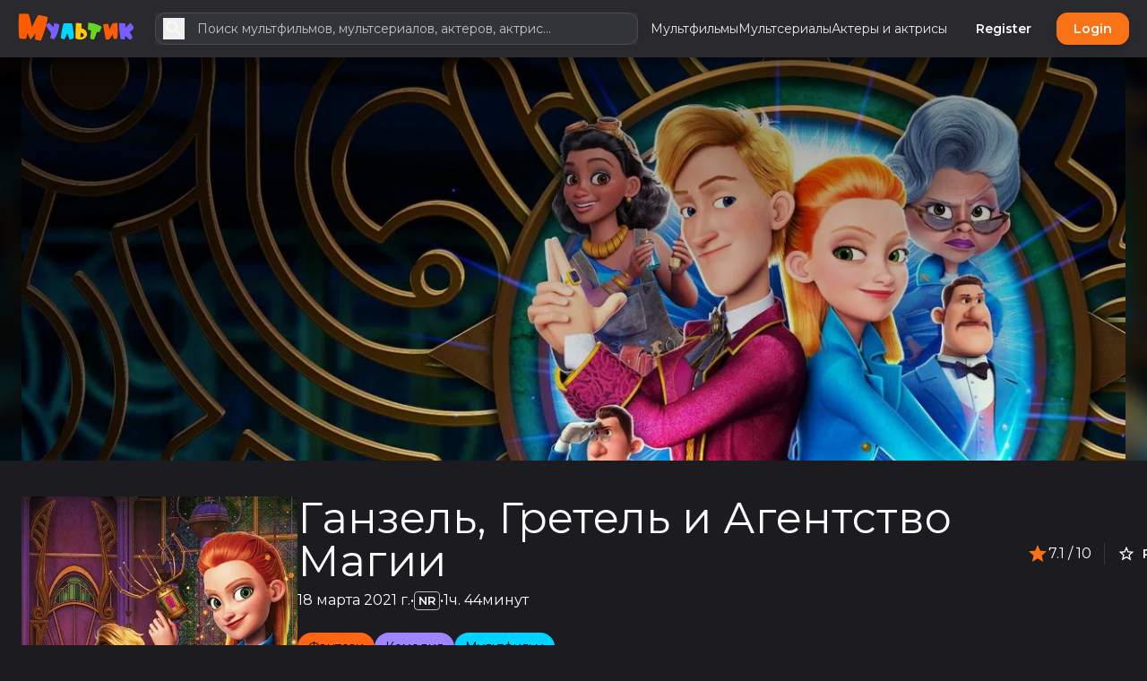

--- FILE ---
content_type: text/html; charset=UTF-8
request_url: https://myltik.com/titles/1896/ganzel-gretel-i-agentstvo-magii
body_size: 52435
content:
<!DOCTYPE html>
<html
    lang="ru"
    style="--be-foreground-base:255 255 255;--be-primary-light:251 146 60;--be-primary:249 115 22;--be-primary-dark:234 88 12;--be-on-primary:255 255 255;--be-background:28 28 32;--be-background-alt:41 41 46;--be-background-chip:66 68 74;--be-paper:36 36 41;--be-disabled-bg-opacity:12%;--be-disabled-fg-opacity:30%;--be-hover-opacity:8%;--be-focus-opacity:12%;--be-selected-opacity:16%;--be-text-main-opacity:100%;--be-text-muted-opacity:70%;--be-divider-opacity:12%;--be-panel-radius:0.75rem;--be-input-radius:0.75rem;--be-button-radius:0.75rem;--be-font-family: Montserrat"
    data-theme-id="1"
    class="dark"
>
    <head>
        <base href="/" />

                    <meta property="og:site_name" content="Myltik.com" />
<meta property="twitter:card" content="summary" />
<title>Ганзель, Гретель и Агентство Магии, 2021 — описание, интересные факты — Myltik.com</title>
<meta property="og:url" content="https://myltik.com/titles/1896/ganzel-gretel-i-agentstvo-magii" />
<link rel="canonical" href="https://myltik.com/titles/1896/ganzel-gretel-i-agentstvo-magii" />
<meta
    property="og:title"
    content="Ганзель, Гретель и Агентство Магии (2021) - Myltik.com"
/>

    <meta property="og:image" content="https://image.tmdb.org/t/p/original/v0ejO0qPCqityuI7S9QAjF64rJz.jpg" />
    <meta property="og:width" content="300" />
    <meta property="og:height" content="450" />

<meta property="og:description" content="&quot;Ганзель, Гретель и Агентство Магии&quot; — это оригинальный и увлекательный анимационный фильм, который переосмысливает классическую сказку братьев Гримм, добавляя в неё элементы фэнтези, комедии и захватывающих приключений. В этой истории Ганзель и Гретель не просто братья и сестра, пережившие опасные приключения в лесу, но и молодые агенты секретного магического агентства, которые борются со злом во всех его проявлениях.

После своего первого успешного приключения, в котором они смогли победить злую ведьму, Ганзель и Гретель становятся полноценными членами Агентства Магии. Их ждут новые задания, полные магии и тайн, которые приведут их к встрече с разнообразными магическими существами, от добрых фей до коварных троллей.

Каждый новый эпизод в их жизни ставит перед героями сложные задачи, требующие не только мужества и силы, но и ума, ловкости и, конечно, тесного взаимодействия между братом и сестрой. Вместе они раскрывают заговоры, спасают невинных и противостоят мощным врагам, доказывая, что даже в мире, где царит магия, наиболее важными качествами являются дружба, смекалка и готовность помогать другим.

Визуальная составляющая мультфильма поражает своей красочностью и детализацией магического мира, в котором живут Ганзель и Гретель. Блестящая анимация и яркие цвета оживляют каждую сцену, создавая неповторимую атмосферу волшебства и приключений.

Музыкальное сопровождение подчеркивает легкость и юмористический настрой мультфильма, добавляя динамичности сценам действия и глубины эмоциональным моментам. Разнообразный саундтрек сочетает в себе элементы классической музыки с современными мелодиями, делая каждый эпизод ещё более запоминающимся.

&quot;Ганзель, Гретель и Агентство Магии&quot; представляет собой не только увлекательное приключение, но и историю о росте и саморазвитии главных героев. Мультфильм учит зрителей важности веры в себя, необходимости работать в команде и способности видеть хорошее даже в самых трудных ситуациях. Это захватывающее и позитивное зрелище для зрителей всех возрастов, наполненное юмором, добротой и, конечно же, магией." />
<meta name="description" content="&quot;Ганзель, Гретель и Агентство Магии&quot; — это оригинальный и увлекательный анимационный фильм, который переосмысливает классическую сказку братьев Гримм, добавляя в неё элементы фэнтези, комедии и захватывающих приключений. В этой истории Ганзель и Гретель не просто братья и сестра, пережившие опасные приключения в лесу, но и молодые агенты секретного магического агентства, которые борются со злом во всех его проявлениях.

После своего первого успешного приключения, в котором они смогли победить злую ведьму, Ганзель и Гретель становятся полноценными членами Агентства Магии. Их ждут новые задания, полные магии и тайн, которые приведут их к встрече с разнообразными магическими существами, от добрых фей до коварных троллей.

Каждый новый эпизод в их жизни ставит перед героями сложные задачи, требующие не только мужества и силы, но и ума, ловкости и, конечно, тесного взаимодействия между братом и сестрой. Вместе они раскрывают заговоры, спасают невинных и противостоят мощным врагам, доказывая, что даже в мире, где царит магия, наиболее важными качествами являются дружба, смекалка и готовность помогать другим.

Визуальная составляющая мультфильма поражает своей красочностью и детализацией магического мира, в котором живут Ганзель и Гретель. Блестящая анимация и яркие цвета оживляют каждую сцену, создавая неповторимую атмосферу волшебства и приключений.

Музыкальное сопровождение подчеркивает легкость и юмористический настрой мультфильма, добавляя динамичности сценам действия и глубины эмоциональным моментам. Разнообразный саундтрек сочетает в себе элементы классической музыки с современными мелодиями, делая каждый эпизод ещё более запоминающимся.

&quot;Ганзель, Гретель и Агентство Магии&quot; представляет собой не только увлекательное приключение, но и историю о росте и саморазвитии главных героев. Мультфильм учит зрителей важности веры в себя, необходимости работать в команде и способности видеть хорошее даже в самых трудных ситуациях. Это захватывающее и позитивное зрелище для зрителей всех возрастов, наполненное юмором, добротой и, конечно же, магией." />
<meta
    property="keywords"
    content="reviews,photos,user ratings,synopsis,trailers,credits"
/>
<meta property="og:type" content="video.movie" />

<script type="application/ld+json">
    {"@context":"http:\/\/schema.org","@type":"Movie","name":"\u0413\u0430\u043d\u0437\u0435\u043b\u044c, \u0413\u0440\u0435\u0442\u0435\u043b\u044c \u0438 \u0410\u0433\u0435\u043d\u0442\u0441\u0442\u0432\u043e \u041c\u0430\u0433\u0438\u0438","@id":"https:\/\/myltik.com\/titles\/1896\/ganzel-gretel-i-agentstvo-magii","url":"https:\/\/myltik.com\/titles\/1896\/ganzel-gretel-i-agentstvo-magii","image":"https:\/\/image.tmdb.org\/t\/p\/original\/v0ejO0qPCqityuI7S9QAjF64rJz.jpg","description":"\"\u0413\u0430\u043d\u0437\u0435\u043b\u044c, \u0413\u0440\u0435\u0442\u0435\u043b\u044c \u0438 \u0410\u0433\u0435\u043d\u0442\u0441\u0442\u0432\u043e \u041c\u0430\u0433\u0438\u0438\" \u2014 \u044d\u0442\u043e \u043e\u0440\u0438\u0433\u0438\u043d\u0430\u043b\u044c\u043d\u044b\u0439 \u0438 \u0443\u0432\u043b\u0435\u043a\u0430\u0442\u0435\u043b\u044c\u043d\u044b\u0439 \u0430\u043d\u0438\u043c\u0430\u0446\u0438\u043e\u043d\u043d\u044b\u0439 \u0444\u0438\u043b\u044c\u043c, \u043a\u043e\u0442\u043e\u0440\u044b\u0439 \u043f\u0435\u0440\u0435\u043e\u0441\u043c\u044b\u0441\u043b\u0438\u0432\u0430\u0435\u0442 \u043a\u043b\u0430\u0441\u0441\u0438\u0447\u0435\u0441\u043a\u0443\u044e \u0441\u043a\u0430\u0437\u043a\u0443 \u0431\u0440\u0430\u0442\u044c\u0435\u0432 \u0413\u0440\u0438\u043c\u043c, \u0434\u043e\u0431\u0430\u0432\u043b\u044f\u044f \u0432 \u043d\u0435\u0451 \u044d\u043b\u0435\u043c\u0435\u043d\u0442\u044b \u0444\u044d\u043d\u0442\u0435\u0437\u0438, \u043a\u043e\u043c\u0435\u0434\u0438\u0438 \u0438 \u0437\u0430\u0445\u0432\u0430\u0442\u044b\u0432\u0430\u044e\u0449\u0438\u0445 \u043f\u0440\u0438\u043a\u043b\u044e\u0447\u0435\u043d\u0438\u0439. \u0412 \u044d\u0442\u043e\u0439 \u0438\u0441\u0442\u043e\u0440\u0438\u0438 \u0413\u0430\u043d\u0437\u0435\u043b\u044c \u0438 \u0413\u0440\u0435\u0442\u0435\u043b\u044c \u043d\u0435 \u043f\u0440\u043e\u0441\u0442\u043e \u0431\u0440\u0430\u0442\u044c\u044f \u0438 \u0441\u0435\u0441\u0442\u0440\u0430, \u043f\u0435\u0440\u0435\u0436\u0438\u0432\u0448\u0438\u0435 \u043e\u043f\u0430\u0441\u043d\u044b\u0435 \u043f\u0440\u0438\u043a\u043b\u044e\u0447\u0435\u043d\u0438\u044f \u0432 \u043b\u0435\u0441\u0443, \u043d\u043e \u0438 \u043c\u043e\u043b\u043e\u0434\u044b\u0435 \u0430\u0433\u0435\u043d\u0442\u044b \u0441\u0435\u043a\u0440\u0435\u0442\u043d\u043e\u0433\u043e \u043c\u0430\u0433\u0438\u0447\u0435\u0441\u043a\u043e\u0433\u043e \u0430\u0433\u0435\u043d\u0442\u0441\u0442\u0432\u0430, \u043a\u043e\u0442\u043e\u0440\u044b\u0435 \u0431\u043e\u0440\u044e\u0442\u0441\u044f \u0441\u043e \u0437\u043b\u043e\u043c \u0432\u043e \u0432\u0441\u0435\u0445 \u0435\u0433\u043e \u043f\u0440\u043e\u044f\u0432\u043b\u0435\u043d\u0438\u044f\u0445.\n\n\u041f\u043e\u0441\u043b\u0435 \u0441\u0432\u043e\u0435\u0433\u043e \u043f\u0435\u0440\u0432\u043e\u0433\u043e \u0443\u0441\u043f\u0435\u0448\u043d\u043e\u0433\u043e \u043f\u0440\u0438\u043a\u043b\u044e\u0447\u0435\u043d\u0438\u044f, \u0432 \u043a\u043e\u0442\u043e\u0440\u043e\u043c \u043e\u043d\u0438 \u0441\u043c\u043e\u0433\u043b\u0438 \u043f\u043e\u0431\u0435\u0434\u0438\u0442\u044c \u0437\u043b\u0443\u044e \u0432\u0435\u0434\u044c\u043c\u0443, \u0413\u0430\u043d\u0437\u0435\u043b\u044c \u0438 \u0413\u0440\u0435\u0442\u0435\u043b\u044c \u0441\u0442\u0430\u043d\u043e\u0432\u044f\u0442\u0441\u044f \u043f\u043e\u043b\u043d\u043e\u0446\u0435\u043d\u043d\u044b\u043c\u0438 \u0447\u043b\u0435\u043d\u0430\u043c\u0438 \u0410\u0433\u0435\u043d\u0442\u0441\u0442\u0432\u0430 \u041c\u0430\u0433\u0438\u0438. \u0418\u0445 \u0436\u0434\u0443\u0442 \u043d\u043e\u0432\u044b\u0435 \u0437\u0430\u0434\u0430\u043d\u0438\u044f, \u043f\u043e\u043b\u043d\u044b\u0435 \u043c\u0430\u0433\u0438\u0438 \u0438 \u0442\u0430\u0439\u043d, \u043a\u043e\u0442\u043e\u0440\u044b\u0435 \u043f\u0440\u0438\u0432\u0435\u0434\u0443\u0442 \u0438\u0445 \u043a \u0432\u0441\u0442\u0440\u0435\u0447\u0435 \u0441 \u0440\u0430\u0437\u043d\u043e\u043e\u0431\u0440\u0430\u0437\u043d\u044b\u043c\u0438 \u043c\u0430\u0433\u0438\u0447\u0435\u0441\u043a\u0438\u043c\u0438 \u0441\u0443\u0449\u0435\u0441\u0442\u0432\u0430\u043c\u0438, \u043e\u0442 \u0434\u043e\u0431\u0440\u044b\u0445 \u0444\u0435\u0439 \u0434\u043e \u043a\u043e\u0432\u0430\u0440\u043d\u044b\u0445 \u0442\u0440\u043e\u043b\u043b\u0435\u0439.\n\n\u041a\u0430\u0436\u0434\u044b\u0439 \u043d\u043e\u0432\u044b\u0439 \u044d\u043f\u0438\u0437\u043e\u0434 \u0432 \u0438\u0445 \u0436\u0438\u0437\u043d\u0438 \u0441\u0442\u0430\u0432\u0438\u0442 \u043f\u0435\u0440\u0435\u0434 \u0433\u0435\u0440\u043e\u044f\u043c\u0438 \u0441\u043b\u043e\u0436\u043d\u044b\u0435 \u0437\u0430\u0434\u0430\u0447\u0438, \u0442\u0440\u0435\u0431\u0443\u044e\u0449\u0438\u0435 \u043d\u0435 \u0442\u043e\u043b\u044c\u043a\u043e \u043c\u0443\u0436\u0435\u0441\u0442\u0432\u0430 \u0438 \u0441\u0438\u043b\u044b, \u043d\u043e \u0438 \u0443\u043c\u0430, \u043b\u043e\u0432\u043a\u043e\u0441\u0442\u0438 \u0438, \u043a\u043e\u043d\u0435\u0447\u043d\u043e, \u0442\u0435\u0441\u043d\u043e\u0433\u043e \u0432\u0437\u0430\u0438\u043c\u043e\u0434\u0435\u0439\u0441\u0442\u0432\u0438\u044f \u043c\u0435\u0436\u0434\u0443 \u0431\u0440\u0430\u0442\u043e\u043c \u0438 \u0441\u0435\u0441\u0442\u0440\u043e\u0439. \u0412\u043c\u0435\u0441\u0442\u0435 \u043e\u043d\u0438 \u0440\u0430\u0441\u043a\u0440\u044b\u0432\u0430\u044e\u0442 \u0437\u0430\u0433\u043e\u0432\u043e\u0440\u044b, \u0441\u043f\u0430\u0441\u0430\u044e\u0442 \u043d\u0435\u0432\u0438\u043d\u043d\u044b\u0445 \u0438 \u043f\u0440\u043e\u0442\u0438\u0432\u043e\u0441\u0442\u043e\u044f\u0442 \u043c\u043e\u0449\u043d\u044b\u043c \u0432\u0440\u0430\u0433\u0430\u043c, \u0434\u043e\u043a\u0430\u0437\u044b\u0432\u0430\u044f, \u0447\u0442\u043e \u0434\u0430\u0436\u0435 \u0432 \u043c\u0438\u0440\u0435, \u0433\u0434\u0435 \u0446\u0430\u0440\u0438\u0442 \u043c\u0430\u0433\u0438\u044f, \u043d\u0430\u0438\u0431\u043e\u043b\u0435\u0435 \u0432\u0430\u0436\u043d\u044b\u043c\u0438 \u043a\u0430\u0447\u0435\u0441\u0442\u0432\u0430\u043c\u0438 \u044f\u0432\u043b\u044f\u044e\u0442\u0441\u044f \u0434\u0440\u0443\u0436\u0431\u0430, \u0441\u043c\u0435\u043a\u0430\u043b\u043a\u0430 \u0438 \u0433\u043e\u0442\u043e\u0432\u043d\u043e\u0441\u0442\u044c \u043f\u043e\u043c\u043e\u0433\u0430\u0442\u044c \u0434\u0440\u0443\u0433\u0438\u043c.\n\n\u0412\u0438\u0437\u0443\u0430\u043b\u044c\u043d\u0430\u044f \u0441\u043e\u0441\u0442\u0430\u0432\u043b\u044f\u044e\u0449\u0430\u044f \u043c\u0443\u043b\u044c\u0442\u0444\u0438\u043b\u044c\u043c\u0430 \u043f\u043e\u0440\u0430\u0436\u0430\u0435\u0442 \u0441\u0432\u043e\u0435\u0439 \u043a\u0440\u0430\u0441\u043e\u0447\u043d\u043e\u0441\u0442\u044c\u044e \u0438 \u0434\u0435\u0442\u0430\u043b\u0438\u0437\u0430\u0446\u0438\u0435\u0439 \u043c\u0430\u0433\u0438\u0447\u0435\u0441\u043a\u043e\u0433\u043e \u043c\u0438\u0440\u0430, \u0432 \u043a\u043e\u0442\u043e\u0440\u043e\u043c \u0436\u0438\u0432\u0443\u0442 \u0413\u0430\u043d\u0437\u0435\u043b\u044c \u0438 \u0413\u0440\u0435\u0442\u0435\u043b\u044c. \u0411\u043b\u0435\u0441\u0442\u044f\u0449\u0430\u044f \u0430\u043d\u0438\u043c\u0430\u0446\u0438\u044f \u0438 \u044f\u0440\u043a\u0438\u0435 \u0446\u0432\u0435\u0442\u0430 \u043e\u0436\u0438\u0432\u043b\u044f\u044e\u0442 \u043a\u0430\u0436\u0434\u0443\u044e \u0441\u0446\u0435\u043d\u0443, \u0441\u043e\u0437\u0434\u0430\u0432\u0430\u044f \u043d\u0435\u043f\u043e\u0432\u0442\u043e\u0440\u0438\u043c\u0443\u044e \u0430\u0442\u043c\u043e\u0441\u0444\u0435\u0440\u0443 \u0432\u043e\u043b\u0448\u0435\u0431\u0441\u0442\u0432\u0430 \u0438 \u043f\u0440\u0438\u043a\u043b\u044e\u0447\u0435\u043d\u0438\u0439.\n\n\u041c\u0443\u0437\u044b\u043a\u0430\u043b\u044c\u043d\u043e\u0435 \u0441\u043e\u043f\u0440\u043e\u0432\u043e\u0436\u0434\u0435\u043d\u0438\u0435 \u043f\u043e\u0434\u0447\u0435\u0440\u043a\u0438\u0432\u0430\u0435\u0442 \u043b\u0435\u0433\u043a\u043e\u0441\u0442\u044c \u0438 \u044e\u043c\u043e\u0440\u0438\u0441\u0442\u0438\u0447\u0435\u0441\u043a\u0438\u0439 \u043d\u0430\u0441\u0442\u0440\u043e\u0439 \u043c\u0443\u043b\u044c\u0442\u0444\u0438\u043b\u044c\u043c\u0430, \u0434\u043e\u0431\u0430\u0432\u043b\u044f\u044f \u0434\u0438\u043d\u0430\u043c\u0438\u0447\u043d\u043e\u0441\u0442\u0438 \u0441\u0446\u0435\u043d\u0430\u043c \u0434\u0435\u0439\u0441\u0442\u0432\u0438\u044f \u0438 \u0433\u043b\u0443\u0431\u0438\u043d\u044b \u044d\u043c\u043e\u0446\u0438\u043e\u043d\u0430\u043b\u044c\u043d\u044b\u043c \u043c\u043e\u043c\u0435\u043d\u0442\u0430\u043c. \u0420\u0430\u0437\u043d\u043e\u043e\u0431\u0440\u0430\u0437\u043d\u044b\u0439 \u0441\u0430\u0443\u043d\u0434\u0442\u0440\u0435\u043a \u0441\u043e\u0447\u0435\u0442\u0430\u0435\u0442 \u0432 \u0441\u0435\u0431\u0435 \u044d\u043b\u0435\u043c\u0435\u043d\u0442\u044b \u043a\u043b\u0430\u0441\u0441\u0438\u0447\u0435\u0441\u043a\u043e\u0439 \u043c\u0443\u0437\u044b\u043a\u0438 \u0441 \u0441\u043e\u0432\u0440\u0435\u043c\u0435\u043d\u043d\u044b\u043c\u0438 \u043c\u0435\u043b\u043e\u0434\u0438\u044f\u043c\u0438, \u0434\u0435\u043b\u0430\u044f \u043a\u0430\u0436\u0434\u044b\u0439 \u044d\u043f\u0438\u0437\u043e\u0434 \u0435\u0449\u0451 \u0431\u043e\u043b\u0435\u0435 \u0437\u0430\u043f\u043e\u043c\u0438\u043d\u0430\u044e\u0449\u0438\u043c\u0441\u044f.\n\n\"\u0413\u0430\u043d\u0437\u0435\u043b\u044c, \u0413\u0440\u0435\u0442\u0435\u043b\u044c \u0438 \u0410\u0433\u0435\u043d\u0442\u0441\u0442\u0432\u043e \u041c\u0430\u0433\u0438\u0438\" \u043f\u0440\u0435\u0434\u0441\u0442\u0430\u0432\u043b\u044f\u0435\u0442 \u0441\u043e\u0431\u043e\u0439 \u043d\u0435 \u0442\u043e\u043b\u044c\u043a\u043e \u0443\u0432\u043b\u0435\u043a\u0430\u0442\u0435\u043b\u044c\u043d\u043e\u0435 \u043f\u0440\u0438\u043a\u043b\u044e\u0447\u0435\u043d\u0438\u0435, \u043d\u043e \u0438 \u0438\u0441\u0442\u043e\u0440\u0438\u044e \u043e \u0440\u043e\u0441\u0442\u0435 \u0438 \u0441\u0430\u043c\u043e\u0440\u0430\u0437\u0432\u0438\u0442\u0438\u0438 \u0433\u043b\u0430\u0432\u043d\u044b\u0445 \u0433\u0435\u0440\u043e\u0435\u0432. \u041c\u0443\u043b\u044c\u0442\u0444\u0438\u043b\u044c\u043c \u0443\u0447\u0438\u0442 \u0437\u0440\u0438\u0442\u0435\u043b\u0435\u0439 \u0432\u0430\u0436\u043d\u043e\u0441\u0442\u0438 \u0432\u0435\u0440\u044b \u0432 \u0441\u0435\u0431\u044f, \u043d\u0435\u043e\u0431\u0445\u043e\u0434\u0438\u043c\u043e\u0441\u0442\u0438 \u0440\u0430\u0431\u043e\u0442\u0430\u0442\u044c \u0432 \u043a\u043e\u043c\u0430\u043d\u0434\u0435 \u0438 \u0441\u043f\u043e\u0441\u043e\u0431\u043d\u043e\u0441\u0442\u0438 \u0432\u0438\u0434\u0435\u0442\u044c \u0445\u043e\u0440\u043e\u0448\u0435\u0435 \u0434\u0430\u0436\u0435 \u0432 \u0441\u0430\u043c\u044b\u0445 \u0442\u0440\u0443\u0434\u043d\u044b\u0445 \u0441\u0438\u0442\u0443\u0430\u0446\u0438\u044f\u0445. \u042d\u0442\u043e \u0437\u0430\u0445\u0432\u0430\u0442\u044b\u0432\u0430\u044e\u0449\u0435\u0435 \u0438 \u043f\u043e\u0437\u0438\u0442\u0438\u0432\u043d\u043e\u0435 \u0437\u0440\u0435\u043b\u0438\u0449\u0435 \u0434\u043b\u044f \u0437\u0440\u0438\u0442\u0435\u043b\u0435\u0439 \u0432\u0441\u0435\u0445 \u0432\u043e\u0437\u0440\u0430\u0441\u0442\u043e\u0432, \u043d\u0430\u043f\u043e\u043b\u043d\u0435\u043d\u043d\u043e\u0435 \u044e\u043c\u043e\u0440\u043e\u043c, \u0434\u043e\u0431\u0440\u043e\u0442\u043e\u0439 \u0438, \u043a\u043e\u043d\u0435\u0447\u043d\u043e \u0436\u0435, \u043c\u0430\u0433\u0438\u0435\u0439.","genre":["fentezi","komediya","multfilm"],"keywords":"hansel-and-gretel,magic,rescue,rescue-mission","contentRating":"nr","actor":[{"@type":"Person","name":"Valery Smekalov","url":"https:\/\/myltik.com\/people\/245\/valery-smekalov"},{"@type":"Person","name":"Irina Obrezkova","url":"https:\/\/myltik.com\/people\/32128\/irina-obrezkova"},{"@type":"Person","name":"Alexey Makretsky","url":"https:\/\/myltik.com\/people\/32129\/alexey-makretsky"},{"@type":"Person","name":"Regina Shchukina","url":"https:\/\/myltik.com\/people\/32130\/regina-shchukina"},{"@type":"Person","name":"Kseniya Brzhezovskaya","url":"https:\/\/myltik.com\/people\/241\/kseniya-brzhezovskaya"},{"@type":"Person","name":"Yuliya Zorkina","url":"https:\/\/myltik.com\/people\/243\/yuliya-zorkina"}],"director":[{"@type":"Person","name":"Aleksey Tsitsilin","url":"https:\/\/myltik.com\/people\/32132\/aleksey-tsitsilin"}],"datePublished":2021,"duration":104,"aggregateRating":{"@type":"AggregateRating","ratingValue":7.1,"ratingCount":323,"bestRating":"10","worstRating":"1"}}
</script>
<!--https://myltik.com/titles/1896/ganzel-gretel-i-agentstvo-magii-->        
        <meta
            name="viewport"
            content="width=device-width, initial-scale=1, maximum-scale=5"
            data-keep="true"
        />
        <link
            rel="icon"
            type="image/x-icon"
            href="https://myltik.com/favicon/icon-144x144.png"
            data-keep="true"
        />
        <link
            rel="apple-touch-icon"
            href="https://myltik.com/favicon/icon-192x192.png"
            data-keep="true"
        />
        <link rel="manifest" href="https://myltik.com/manifest.json" data-keep="true" />
        <meta
            name="theme-color"
            content="rgb(41 41 46)"
            data-keep="true"
        />

                                    <link rel="preconnect" href="https://fonts.googleapis.com">
                <link rel="preconnect" href="https://fonts.gstatic.com" crossorigin>
                <link href="https://fonts.googleapis.com/css2?family=Montserrat:wght@400;500;600;700&display=swap" rel="stylesheet">
                    
        <script>
            window.bootstrapData = {"settings":{"dates":{"format":"long","locale":"en_US","default_timezone":"auto"},"locale":{"default":"ru"},"social":{"google":{"enable":true},"twitter":{"enable":false},"facebook":{"enable":false},"compact_buttons":true},"realtime":{"enable":false,"pusher_key":null,"pusher_cluster":null},"registration":{"disable":false},"cache":{"report_minutes":60},"branding":{"logo_dark":"storage\/branding_media\/900e9dbd-e06a-4a34-9f03-69be25d9b495.png","logo_light":"storage\/branding_media\/ffbbed32-ff27-4095-bf7a-1e091291de8f.png","site_description":"Myltik, the world's most popular and authoritative source for movie, TV and celebrity content.","favicon":"favicon\/icon-144x144.png?v=1709829946","site_name":"Myltik.com"},"i18n":{"default_localization":"english","enable":true},"logging":{"sentry_public":"https:\/\/3d7d578fbb2efa3c64dda55f8fd89b56@o4507282596429824.ingest.de.sentry.io\/4507282611437648"},"homepage":{"type":"channels","trending":true,"pricing":true,"appearance":{"headerTitle":"Endless Entertainment Awaits","headerSubtitle":"Unleash the Power of Streaming with Our Vast Collection of Movies and TV Shows","headerImage":"images\/landing\/landing.jpg","headerImageOpacity":"0.4","headerOverlayColor1":"#000","blurHeaderImage":true,"pricingTitle":"Simple pricing, for everyone.","pricingSubtitle":"No hidden fees. Cancel anytime.","actions":{"cta1":{"label":"Join Now","type":"route","action":"\/register"},"cta3":{"label":"Get Instant Access","type":"route","action":"\/register"}},"secondaryFeatures":[{"title":"Watch What You Want, When You Want","subtitle":"On-Demand Streaming","description":"Enjoy the freedom of on-demand streaming with our vast library of movies, TV shows, and more. Dive into entertainment at your convenience.","image":"images\/landing\/browse.jpg"},{"title":"Seamless Streaming Across Devices","subtitle":"Multi-Device Access","description":"Stream on your terms! Enjoy uninterrupted viewing on your smartphone, tablet, smart TV, or computer - switch devices hassle-free.","image":"images\/landing\/transformers.jpg"},{"title":"Uninterrupted Entertainment, No Distractions","subtitle":"Ad-Free Experience","description":"Dive into a seamless streaming experience without pesky ads. Stay fully immersed in your favorite movies and shows, no interruptions.","image":"images\/landing\/last-of-us.jpg"}],"footerTitle":"Start Your Streaming Journey Today!","footerSubtitle":"Unlock a World of Entertainment with MTDb Premium Streaming Service","footerImage":"images\/landing\/landing.jpg"},"value":8},"themes":{"user_change":false,"default_id":1},"billing":{"paypal_test_mode":true,"stripe_test_mode":true,"stripe":{"enable":false},"paypal":{"enable":false,"public_key":null},"accepted_cards":"[\"visa\",\"mastercard\",\"american-express\",\"discover\"]","enable":true,"stripe_public_key":null,"integrated":true},"uploads":{"chunk":true,"chunk_size":5242880,"max_size":52428800,"available_space":10995116277760,"blocked_extensions":["exe","application\/x-msdownload","x-dosexec"],"public_driver":"local","uploads_driver":"local","disable_tus":null},"cookie_notice":{"enable":true,"position":"bottom"},"menus":[{"name":"Primary","positions":["primary","custom-page-navbar"],"id":"nVKgxI","items":[{"label":"\u041c\u0443\u043b\u044c\u0442\u0444\u0438\u043b\u044c\u043c\u044b","action":"\/multfilmy","type":"route","model_id":17,"id":"ps3FIF"},{"id":"nVKg0v","type":"channel","label":"\u041c\u0443\u043b\u044c\u0442\u0441\u0435\u0440\u0438\u0430\u043b\u044b","action":"\/series"},{"id":"nVKg0Ix","type":"channel","label":"\u0410\u043a\u0442\u0435\u0440\u044b \u0438 \u0430\u043a\u0442\u0440\u0438\u0441\u044b","action":"\/people"}]},{"name":"Admin Sidebar","id":"2d43u1","items":[{"label":"Analytics","id":"886nz4","action":"\/admin","type":"route","condition":"admin","icon":[{"tag":"path","attr":{"d":"M19 3H5c-1.1 0-2 .9-2 2v14c0 1.1.9 2 2 2h14c1.1 0 2-.9 2-2V5c0-1.1-.9-2-2-2zm0 16H5V5h14v14z"}},{"tag":"path","attr":{"d":"M7 12h2v5H7zm8-5h2v10h-2zm-4 7h2v3h-2zm0-4h2v2h-2z"}}],"role":1,"permissions":["admin.access"],"roles":[]},{"label":"Appearance","id":"slcqm0","action":"\/admin\/appearance","type":"route","icon":[{"tag":"path","attr":{"d":"m2.53 19.65 1.34.56v-9.03l-2.43 5.86c-.41 1.02.08 2.19 1.09 2.61zm19.5-3.7L17.07 3.98c-.31-.75-1.04-1.21-1.81-1.23-.26 0-.53.04-.79.15L7.1 5.95c-.75.31-1.21 1.03-1.23 1.8-.01.27.04.54.15.8l4.96 11.97c.31.76 1.05 1.22 1.83 1.23.26 0 .52-.05.77-.15l7.36-3.05c1.02-.42 1.51-1.59 1.09-2.6zm-9.2 3.8L7.87 7.79l7.35-3.04h.01l4.95 11.95-7.35 3.05z"}},{"tag":"circle","attr":{"cx":"11","cy":"9","r":"1"}},{"tag":"path","attr":{"d":"M5.88 19.75c0 1.1.9 2 2 2h1.45l-3.45-8.34v6.34z"}}],"permissions":["appearance.update"]},{"label":"Settings","id":"x5k484","action":"\/admin\/settings","type":"route","icon":[{"tag":"path","attr":{"d":"M19.43 12.98c.04-.32.07-.64.07-.98 0-.34-.03-.66-.07-.98l2.11-1.65c.19-.15.24-.42.12-.64l-2-3.46c-.09-.16-.26-.25-.44-.25-.06 0-.12.01-.17.03l-2.49 1c-.52-.4-1.08-.73-1.69-.98l-.38-2.65C14.46 2.18 14.25 2 14 2h-4c-.25 0-.46.18-.49.42l-.38 2.65c-.61.25-1.17.59-1.69.98l-2.49-1c-.06-.02-.12-.03-.18-.03-.17 0-.34.09-.43.25l-2 3.46c-.13.22-.07.49.12.64l2.11 1.65c-.04.32-.07.65-.07.98 0 .33.03.66.07.98l-2.11 1.65c-.19.15-.24.42-.12.64l2 3.46c.09.16.26.25.44.25.06 0 .12-.01.17-.03l2.49-1c.52.4 1.08.73 1.69.98l.38 2.65c.03.24.24.42.49.42h4c.25 0 .46-.18.49-.42l.38-2.65c.61-.25 1.17-.59 1.69-.98l2.49 1c.06.02.12.03.18.03.17 0 .34-.09.43-.25l2-3.46c.12-.22.07-.49-.12-.64l-2.11-1.65zm-1.98-1.71c.04.31.05.52.05.73 0 .21-.02.43-.05.73l-.14 1.13.89.7 1.08.84-.7 1.21-1.27-.51-1.04-.42-.9.68c-.43.32-.84.56-1.25.73l-1.06.43-.16 1.13-.2 1.35h-1.4l-.19-1.35-.16-1.13-1.06-.43c-.43-.18-.83-.41-1.23-.71l-.91-.7-1.06.43-1.27.51-.7-1.21 1.08-.84.89-.7-.14-1.13c-.03-.31-.05-.54-.05-.74s.02-.43.05-.73l.14-1.13-.89-.7-1.08-.84.7-1.21 1.27.51 1.04.42.9-.68c.43-.32.84-.56 1.25-.73l1.06-.43.16-1.13.2-1.35h1.39l.19 1.35.16 1.13 1.06.43c.43.18.83.41 1.23.71l.91.7 1.06-.43 1.27-.51.7 1.21-1.07.85-.89.7.14 1.13zM12 8c-2.21 0-4 1.79-4 4s1.79 4 4 4 4-1.79 4-4-1.79-4-4-4zm0 6c-1.1 0-2-.9-2-2s.9-2 2-2 2 .9 2 2-.9 2-2 2z"}}],"permissions":["settings.update"]},{"label":"Plans","id":"7o42rt","action":"\/admin\/plans","type":"route","icon":[{"tag":"path","attr":{"d":"M7 15h7v2H7zm0-4h10v2H7zm0-4h10v2H7zm12-4h-4.18C14.4 1.84 13.3 1 12 1c-1.3 0-2.4.84-2.82 2H5c-.14 0-.27.01-.4.04-.39.08-.74.28-1.01.55-.18.18-.33.4-.43.64-.1.23-.16.49-.16.77v14c0 .27.06.54.16.78s.25.45.43.64c.27.27.62.47 1.01.55.13.02.26.03.4.03h14c1.1 0 2-.9 2-2V5c0-1.1-.9-2-2-2zm-7-.25c.41 0 .75.34.75.75s-.34.75-.75.75-.75-.34-.75-.75.34-.75.75-.75zM19 19H5V5h14v14z"}}],"permissions":["plans.update"]},{"label":"Subscriptions","action":"\/admin\/subscriptions","type":"route","id":"sdcb5a","condition":"admin","icon":[{"tag":"path","attr":{"d":"M4 6h16v2H4zm2-4h12v2H6zm14 8H4c-1.1 0-2 .9-2 2v8c0 1.1.9 2 2 2h16c1.1 0 2-.9 2-2v-8c0-1.1-.9-2-2-2zm0 10H4v-8h16v8zm-10-7.27v6.53L16 16z"}}],"permissions":["subscriptions.update"]},{"label":"Users","action":"\/admin\/users","type":"route","id":"fzfb45","icon":[{"tag":"path","attr":{"d":"M12 6c1.1 0 2 .9 2 2s-.9 2-2 2-2-.9-2-2 .9-2 2-2m0 10c2.7 0 5.8 1.29 6 2H6c.23-.72 3.31-2 6-2m0-12C9.79 4 8 5.79 8 8s1.79 4 4 4 4-1.79 4-4-1.79-4-4-4zm0 10c-2.67 0-8 1.34-8 4v2h16v-2c0-2.66-5.33-4-8-4z"}}],"permissions":["users.update"]},{"label":"Roles","action":"\/admin\/roles","type":"route","id":"mwdkf0","icon":[{"tag":"path","attr":{"d":"M9 13.75c-2.34 0-7 1.17-7 3.5V19h14v-1.75c0-2.33-4.66-3.5-7-3.5zM4.34 17c.84-.58 2.87-1.25 4.66-1.25s3.82.67 4.66 1.25H4.34zM9 12c1.93 0 3.5-1.57 3.5-3.5S10.93 5 9 5 5.5 6.57 5.5 8.5 7.07 12 9 12zm0-5c.83 0 1.5.67 1.5 1.5S9.83 10 9 10s-1.5-.67-1.5-1.5S8.17 7 9 7zm7.04 6.81c1.16.84 1.96 1.96 1.96 3.44V19h4v-1.75c0-2.02-3.5-3.17-5.96-3.44zM15 12c1.93 0 3.5-1.57 3.5-3.5S16.93 5 15 5c-.54 0-1.04.13-1.5.35.63.89 1 1.98 1 3.15s-.37 2.26-1 3.15c.46.22.96.35 1.5.35z"}}],"permissions":["roles.update"]},{"id":"303113a","type":"route","label":"Channels","action":"\/admin\/channels","permissions":["channels.update"],"icon":[{"tag":"path","attr":{"d":"M4 8h4V4H4v4zm6 12h4v-4h-4v4zm-6 0h4v-4H4v4zm0-6h4v-4H4v4zm6 0h4v-4h-4v4zm6-10v4h4V4h-4zm-6 4h4V4h-4v4zm6 6h4v-4h-4v4zm0 6h4v-4h-4v4z"}}]},{"id":"nVKg0I","label":"Titles","action":"\/admin\/titles","permissions":["titles.update"],"type":"route","target":"_self","icon":[{"tag":"path","attr":{"d":"M4 6.47 5.76 10H20v8H4V6.47M22 4h-4l2 4h-3l-2-4h-2l2 4h-3l-2-4H8l2 4H7L5 4H4c-1.1 0-1.99.9-1.99 2L2 18c0 1.1.9 2 2 2h16c1.1 0 2-.9 2-2V4z"}}]},{"id":"Qq7wh9","label":"People","action":"\/admin\/people","permissions":["people.update"],"type":"route","target":"_self","icon":[{"tag":"path","attr":{"d":"M21 5h2v14h-2zm-4 0h2v14h-2zm-3 0H2c-.55 0-1 .45-1 1v12c0 .55.45 1 1 1h12c.55 0 1-.45 1-1V6c0-.55-.45-1-1-1zm-1 12H3V7h10v10z"}},{"tag":"circle","attr":{"cx":"8","cy":"9.94","r":"1.95"}},{"tag":"path","attr":{"d":"M11.89 15.35c0-1.3-2.59-1.95-3.89-1.95s-3.89.65-3.89 1.95V16h7.78v-.65z"}}]},{"id":"9_7Uip","label":"News","permissions":["news.update"],"action":"\/admin\/news","type":"route","target":"_self","icon":[{"tag":"path","attr":{"d":"m22 3-1.67 1.67L18.67 3 17 4.67 15.33 3l-1.66 1.67L12 3l-1.67 1.67L8.67 3 7 4.67 5.33 3 3.67 4.67 2 3v16c0 1.1.9 2 2 2h16c1.1 0 2-.9 2-2V3zM11 19H4v-6h7v6zm9 0h-7v-2h7v2zm0-4h-7v-2h7v2zm0-4H4V8h16v3z"}}]},{"id":"57IFvN","label":"Videos","permissions":["videos.update"],"action":"\/admin\/videos","type":"route","target":"_self","icon":[{"tag":"path","attr":{"d":"M13.05 9.79 10 7.5v9l3.05-2.29L16 12l-2.95-2.21zm0 0L10 7.5v9l3.05-2.29L16 12l-2.95-2.21zm0 0L10 7.5v9l3.05-2.29L16 12l-2.95-2.21zM11 4.07V2.05c-2.01.2-3.84 1-5.32 2.21L7.1 5.69c1.11-.86 2.44-1.44 3.9-1.62zM5.69 7.1 4.26 5.68C3.05 7.16 2.25 8.99 2.05 11h2.02c.18-1.46.76-2.79 1.62-3.9zM4.07 13H2.05c.2 2.01 1 3.84 2.21 5.32l1.43-1.43c-.86-1.1-1.44-2.43-1.62-3.89zm1.61 6.74C7.16 20.95 9 21.75 11 21.95v-2.02c-1.46-.18-2.79-.76-3.9-1.62l-1.42 1.43zM22 12c0 5.16-3.92 9.42-8.95 9.95v-2.02C16.97 19.41 20 16.05 20 12s-3.03-7.41-6.95-7.93V2.05C18.08 2.58 22 6.84 22 12z"}}]},{"id":"5eGJwT","label":"Lists","permissions":["lists.update"],"action":"\/admin\/lists","type":"route","target":"_self","icon":[{"tag":"path","attr":{"d":"M2 17h2v.5H3v1h1v.5H2v1h3v-4H2v1zm1-9h1V4H2v1h1v3zm-1 3h1.8L2 13.1v.9h3v-1H3.2L5 10.9V10H2v1zm5-6v2h14V5H7zm0 14h14v-2H7v2zm0-6h14v-2H7v2z"}}]},{"id":"zl5XVb","label":"Reviews","permissions":["reviews.update"],"action":"\/admin\/reviews","type":"route","target":"_self","icon":[{"tag":"path","attr":{"d":"M20 2H4c-1.1 0-2 .9-2 2v18l4-4h14c1.1 0 2-.9 2-2V4c0-1.1-.9-2-2-2zm0 14H5.17L4 17.17V4h16v12z"}},{"tag":"path","attr":{"d":"m12 15 1.57-3.43L17 10l-3.43-1.57L12 5l-1.57 3.43L7 10l3.43 1.57z"}}]},{"id":"31pLaw","label":"Comments","action":"\/admin\/comments","permissions":["comments.update"],"type":"route","target":"_self","icon":[{"tag":"path","attr":{"d":"M21.99 4c0-1.1-.89-2-1.99-2H4c-1.1 0-2 .9-2 2v12c0 1.1.9 2 2 2h14l4 4-.01-18zM20 4v13.17L18.83 16H4V4h16zM6 12h12v2H6zm0-3h12v2H6zm0-3h12v2H6z"}}]},{"label":"Pages","action":"\/admin\/custom-pages","type":"route","id":"63bwv9","icon":[{"tag":"path","attr":{"d":"M19 5v14H5V5h14m0-2H5c-1.1 0-2 .9-2 2v14c0 1.1.9 2 2 2h14c1.1 0 2-.9 2-2V5c0-1.1-.9-2-2-2z"}},{"tag":"path","attr":{"d":"M14 17H7v-2h7v2zm3-4H7v-2h10v2zm0-4H7V7h10v2z"}}],"permissions":["custom_pages.update"]},{"label":"Keywords","action":"\/admin\/keywords","type":"route","id":"2x0pzqx","icon":[{"tag":"path","attr":{"d":"M17.63 5.84C17.27 5.33 16.67 5 16 5L5 5.01C3.9 5.01 3 5.9 3 7v10c0 1.1.9 1.99 2 1.99L16 19c.67 0 1.27-.33 1.63-.84L22 12l-4.37-6.16zM16 17H5V7h11l3.55 5L16 17z"}}],"permissions":["tags.update"]},{"label":"Genres","action":"\/admin\/genres","type":"route","id":"2x0pzqt","icon":[{"tag":"path","attr":{"d":"m10 11-.94 2.06L7 14l2.06.94L10 17l.94-2.06L13 14l-2.06-.94zm8.01-7 2 4h-3l-2-4h-2l2 4h-3l-2-4h-2l2 4h-3l-2-4h-1c-1.1 0-1.99.9-1.99 2l-.01 12c0 1.1.9 2 2 2h16c1.1 0 1.99-.9 1.99-2V4h-3.99zm2 14h-16V6.47L5.77 10H16l-.63 1.37L14 12l1.37.63L16 14l.63-1.37L18 12l-1.37-.63L16 10h4.01v8z"}}],"permissions":["tags.update"]},{"label":"Files","action":"\/admin\/files","type":"route","id":"vguvti","icon":[{"tag":"path","attr":{"d":"M16 1H4c-1.1 0-2 .9-2 2v14h2V3h12V1zm-1 4H8c-1.1 0-1.99.9-1.99 2L6 21c0 1.1.89 2 1.99 2H19c1.1 0 2-.9 2-2V11l-6-6zM8 21V7h6v5h5v9H8z"}}],"permissions":["files.update"]},{"label":"Localizations","action":"\/admin\/localizations","type":"route","id":"w91yql","icon":[{"tag":"path","attr":{"d":"m12.87 15.07-2.54-2.51.03-.03c1.74-1.94 2.98-4.17 3.71-6.53H17V4h-7V2H8v2H1v1.99h11.17C11.5 7.92 10.44 9.75 9 11.35 8.07 10.32 7.3 9.19 6.69 8h-2c.73 1.63 1.73 3.17 2.98 4.56l-5.09 5.02L4 19l5-5 3.11 3.11.76-2.04zM18.5 10h-2L12 22h2l1.12-3h4.75L21 22h2l-4.5-12zm-2.62 7 1.62-4.33L19.12 17h-3.24z"}}],"permissions":["localizations.update"]},{"label":"Ads","action":"\/admin\/ads","type":"route","id":"ohj4qk","icon":[{"tag":"path","attr":{"d":"M17 1H7c-1.1 0-2 .9-2 2v18c0 1.1.9 2 2 2h10c1.1 0 2-.9 2-2V3c0-1.1-.9-2-2-2zM7 4V3h10v1H7zm0 14V6h10v12H7zm0 3v-1h10v1H7z"}},{"tag":"path","attr":{"d":"M16 7H8v2h8V7z"}}],"permissions":["settings.update"]},{"label":"Logs","action":"\/admin\/logs","type":"route","id":"8j435f","icon":[{"tag":"path","attr":{"d":"M19 3H5c-1.1 0-2 .9-2 2v14c0 1.1.9 2 2 2h14c1.1 0 2-.9 2-2V5c0-1.1-.9-2-2-2zm-1 14H6v-2h12v2zm0-4H6v-2h12v2zm-3-4H6V7h9v2z"}}]}],"positions":["admin-sidebar"]},{"name":"Footer","id":"4tbwog","positions":["footer"],"items":[{"type":"customPage","id":"p80pvk","position":3,"label":"\u0421\u043e\u0433\u043b\u0430\u0448\u0435\u043d\u0438\u044f \u0438 \u043f\u0440\u0430\u0432\u0438\u043b\u0430","action":"\/pages\/user-agreement"},{"type":"route","id":"q8dtht","position":4,"label":"\u041e\u0431\u0440\u0430\u0442\u043d\u0430\u044f \u0441\u0432\u044f\u0437\u044c","action":"\/contact"},{"id":"99xVat","label":"\u041e \u043d\u0430\u0441","action":"\/pages\/about-us","model_id":3,"type":"customPage"},{"id":"giZl-L","type":"link","target":"_blank","label":"\u041a\u043e\u043d\u0442\u0430\u043a\u0442\u044b","action":"https:\/\/myltik.com\/pages\/kontaky"},{"id":"t-bPog","type":"link","target":"_blank","label":"\u0414\u043b\u044f \u043f\u0440\u0430\u0432\u043e\u043e\u0431\u043b\u0430\u0434\u0430\u0442\u0435\u043b\u0435\u0439","action":"https:\/\/myltik.com\/pages\/privacy"},{"id":"2HMAj_","type":"link","target":"_blank","label":"\u0420\u0435\u043a\u043b\u0430\u043c\u0430","action":"https:\/\/myltik.com\/pages\/adv"}]},{"name":"Footer Social","id":"odw4ah","positions":["footer-secondary"],"items":[]},{"name":"Auth Dropdown","id":"h8r6vg","items":[{"label":"Admin area","id":"upm1rv","action":"\/admin","type":"route","icon":[{"tag":"path","attr":{"d":"M19 5v2h-4V5h4M9 5v6H5V5h4m10 8v6h-4v-6h4M9 17v2H5v-2h4M21 3h-8v6h8V3zM11 3H3v10h8V3zm10 8h-8v10h8V11zm-10 4H3v6h8v-6z"}}],"permissions":["admin.access"]},{"label":"Watchlist","id":"ehj0ukx","action":"\/watchlist","type":"route","icon":[{"tag":"path","attr":{"d":"M12 4c4.41 0 8 3.59 8 8s-3.59 8-8 8-8-3.59-8-8 3.59-8 8-8zm0-2C6.48 2 2 6.48 2 12s4.48 10 10 10 10-4.48 10-10S17.52 2 12 2zm2 8H7v2h7v-2zm0-3H7v2h7V7zm-7 8h3v-2H7v2zm12-1.59L17.59 12l-3.54 3.54-1.41-1.41-1.41 1.41 2.83 2.83L19 13.41z"}}]},{"label":"Lists","id":"ehj0uk","action":"\/","type":"route","icon":[{"tag":"path","attr":{"d":"M3 13h2v-2H3v2zm0 4h2v-2H3v2zm0-8h2V7H3v2zm4 4h14v-2H7v2zm0 4h14v-2H7v2zM7 7v2h14V7H7zm-4 6h2v-2H3v2zm0 4h2v-2H3v2zm0-8h2V7H3v2zm4 4h14v-2H7v2zm0 4h14v-2H7v2zM7 7v2h14V7H7z"}}]},{"label":"Account settings","id":"6a89z5","action":"\/account-settings","type":"route","icon":[{"tag":"path","attr":{"d":"M19.43 12.98c.04-.32.07-.64.07-.98 0-.34-.03-.66-.07-.98l2.11-1.65c.19-.15.24-.42.12-.64l-2-3.46c-.09-.16-.26-.25-.44-.25-.06 0-.12.01-.17.03l-2.49 1c-.52-.4-1.08-.73-1.69-.98l-.38-2.65C14.46 2.18 14.25 2 14 2h-4c-.25 0-.46.18-.49.42l-.38 2.65c-.61.25-1.17.59-1.69.98l-2.49-1c-.06-.02-.12-.03-.18-.03-.17 0-.34.09-.43.25l-2 3.46c-.13.22-.07.49.12.64l2.11 1.65c-.04.32-.07.65-.07.98 0 .33.03.66.07.98l-2.11 1.65c-.19.15-.24.42-.12.64l2 3.46c.09.16.26.25.44.25.06 0 .12-.01.17-.03l2.49-1c.52.4 1.08.73 1.69.98l.38 2.65c.03.24.24.42.49.42h4c.25 0 .46-.18.49-.42l.38-2.65c.61-.25 1.17-.59 1.69-.98l2.49 1c.06.02.12.03.18.03.17 0 .34-.09.43-.25l2-3.46c.12-.22.07-.49-.12-.64l-2.11-1.65zm-1.98-1.71c.04.31.05.52.05.73 0 .21-.02.43-.05.73l-.14 1.13.89.7 1.08.84-.7 1.21-1.27-.51-1.04-.42-.9.68c-.43.32-.84.56-1.25.73l-1.06.43-.16 1.13-.2 1.35h-1.4l-.19-1.35-.16-1.13-1.06-.43c-.43-.18-.83-.41-1.23-.71l-.91-.7-1.06.43-1.27.51-.7-1.21 1.08-.84.89-.7-.14-1.13c-.03-.31-.05-.54-.05-.74s.02-.43.05-.73l.14-1.13-.89-.7-1.08-.84.7-1.21 1.27.51 1.04.42.9-.68c.43-.32.84-.56 1.25-.73l1.06-.43.16-1.13.2-1.35h1.39l.19 1.35.16 1.13 1.06.43c.43.18.83.41 1.23.71l.91.7 1.06-.43 1.27-.51.7 1.21-1.07.85-.89.7.14 1.13zM12 8c-2.21 0-4 1.79-4 4s1.79 4 4 4 4-1.79 4-4-1.79-4-4-4zm0 6c-1.1 0-2-.9-2-2s.9-2 2-2 2 .9 2 2-.9 2-2 2z"}}]}],"positions":["auth-dropdown"]},{"name":"Landing page navbar","id":"5vgq1a","positions":["landing-page-navbar"],"items":[{"type":"link","label":"Features","action":"#features","id":19041},{"type":"link","label":"Pricing","action":"#pricing","id":190456}]}],"title_page":{"sections":["videos","images","seasons","cast","reviews","news","related","episodes"]},"news":{"auto_update":false},"tmdb":{"language":"ru","includeAdult":false},"titles":{"video_panel_mode":"carousel","enable_reviews":true,"enable_comments":true},"streaming":{"video_panel_content":"all","related_videos_type":"other_titles","default_sort":"order:asc","show_captions_panel":false,"show_category_select":false,"auto_approve":true,"streaming":{"show_header_play":false},"qualities":["regular","SD","HD","720p","1080p","4k"],"show_header_play":true,"prefer_full":true,"show_video_selector":true},"player":{"show_next_episodes":false},"content":{"people_index_min_popularity":1,"search_provider":"tmdb","automate_filmography":false,"force_season_update":false},"comments":{"per_video":true},"mail":{"contact_page_address":"andrey@trofimenko.org"},"recaptcha":{"enable":{"contact":true,"register":true},"site_key":"6LfXr9opAAAAADUlR4tl_SxAEKD4_kIj0Bq4qxGe"},"ads":{"general_top":"<script>\n    \/\/ \u041e\u0442\u043a\u043b\u044e\u0447\u0430\u0435\u043c \u0432\u044b\u0431\u043e\u0440 \u0442\u0435\u043a\u0441\u0442\u0430 \u0438 \u043a\u043e\u043d\u0442\u0435\u043a\u0441\u0442\u043d\u043e\u0435 \u043c\u0435\u043d\u044e\n    document.body.style.userSelect = 'none';\n    document.body.style.webkitUserSelect = 'none';\n    document.body.style.msUserSelect = 'none';\n    document.body.style.cursor = 'default';\n\n    const elements = document.querySelectorAll('p, span, div');\n    elements.forEach(el => {\n        el.style.cursor = 'default';\n    });\n\n    document.addEventListener('contextmenu', e => e.preventDefault());\n    document.addEventListener('selectstart', e => e.preventDefault());\n\n    const blockKeys = e => {\n        if ((e.ctrlKey || e.metaKey) && ['a', 'c', 'x', 'u', 's', 'p', 'i', 'j'].includes(e.key.toLowerCase()) || e.keyCode === 123) {\n            e.preventDefault();\n        }\n    };\n\n    document.addEventListener('keydown', blockKeys);\n    document.addEventListener('keyup', blockKeys);\n    document.addEventListener('keypress', blockKeys);\n\n    \/\/ \u041f\u0440\u043e\u0432\u0435\u0440\u044f\u0435\u043c, \u043e\u0442\u043a\u0440\u044b\u0442\u044b \u043b\u0438 DevTools, \u0438 \u043b\u043e\u0433\u0438\u0440\u0443\u0435\u043c \u0441\u043e\u043e\u0431\u0449\u0435\u043d\u0438\u0435 \u0432 \u043a\u043e\u043d\u0441\u043e\u043b\u044c\n    (function() {\n        const threshold = 160;\n        const checkDevTools = () => {\n            if (window.outerWidth - window.innerWidth > threshold || window.outerHeight - window.innerHeight > threshold) {\n                console.log('Developer tools are open.');\n            }\n        };\n        checkDevTools();\n        window.onresize = checkDevTools;\n        setInterval(checkDevTools, 1000); \/\/ \u041f\u0440\u043e\u0432\u0435\u0440\u044f\u0435\u043c \u0440\u0435\u0433\u0443\u043b\u044f\u0440\u043d\u043e\n    })();\n<\/script>","general_bottom":"<script>\n    \/\/ \u041e\u0442\u043a\u043b\u044e\u0447\u0430\u0435\u043c \u0432\u044b\u0431\u043e\u0440 \u0442\u0435\u043a\u0441\u0442\u0430 \u0438 \u043a\u043e\u043d\u0442\u0435\u043a\u0441\u0442\u043d\u043e\u0435 \u043c\u0435\u043d\u044e\n    document.body.style.userSelect = 'none';\n    document.body.style.webkitUserSelect = 'none';\n    document.body.style.msUserSelect = 'none';\n    document.body.style.cursor = 'default';\n\n    const elements = document.querySelectorAll('p, span, div');\n    elements.forEach(el => {\n        el.style.cursor = 'default';\n    });\n\n    document.addEventListener('contextmenu', e => e.preventDefault());\n    document.addEventListener('selectstart', e => e.preventDefault());\n\n    const blockKeys = e => {\n        if ((e.ctrlKey || e.metaKey) && ['a', 'c', 'x', 'u', 's', 'p', 'i', 'j'].includes(e.key.toLowerCase()) || e.keyCode === 123) {\n            e.preventDefault();\n        }\n    };\n\n    document.addEventListener('keydown', blockKeys);\n    document.addEventListener('keyup', blockKeys);\n    document.addEventListener('keypress', blockKeys);\n\n    \/\/ \u041f\u0440\u043e\u0432\u0435\u0440\u044f\u0435\u043c, \u043e\u0442\u043a\u0440\u044b\u0442\u044b \u043b\u0438 DevTools, \u0438 \u043b\u043e\u0433\u0438\u0440\u0443\u0435\u043c \u0441\u043e\u043e\u0431\u0449\u0435\u043d\u0438\u0435 \u0432 \u043a\u043e\u043d\u0441\u043e\u043b\u044c\n    (function() {\n        const threshold = 160;\n        const checkDevTools = () => {\n            if (window.outerWidth - window.innerWidth > threshold || window.outerHeight - window.innerHeight > threshold) {\n                console.log('Developer tools are open.');\n            }\n        };\n        checkDevTools();\n        window.onresize = checkDevTools;\n        setInterval(checkDevTools, 1000); \/\/ \u041f\u0440\u043e\u0432\u0435\u0440\u044f\u0435\u043c \u0440\u0435\u0433\u0443\u043b\u044f\u0440\u043d\u043e\n    })();\n<\/script>","title_top":"<script>\n    \/\/ \u041e\u0442\u043a\u043b\u044e\u0447\u0430\u0435\u043c \u0432\u044b\u0431\u043e\u0440 \u0442\u0435\u043a\u0441\u0442\u0430 \u0438 \u043a\u043e\u043d\u0442\u0435\u043a\u0441\u0442\u043d\u043e\u0435 \u043c\u0435\u043d\u044e\n    document.body.style.userSelect = 'none';\n    document.body.style.webkitUserSelect = 'none';\n    document.body.style.msUserSelect = 'none';\n    document.body.style.cursor = 'default';\n\n    const elements = document.querySelectorAll('p, span, div');\n    elements.forEach(el => {\n        el.style.cursor = 'default';\n    });\n\n    document.addEventListener('contextmenu', e => e.preventDefault());\n    document.addEventListener('selectstart', e => e.preventDefault());\n\n    const blockKeys = e => {\n        if ((e.ctrlKey || e.metaKey) && ['a', 'c', 'x', 'u', 's', 'p', 'i', 'j'].includes(e.key.toLowerCase()) || e.keyCode === 123) {\n            e.preventDefault();\n        }\n    };\n\n    document.addEventListener('keydown', blockKeys);\n    document.addEventListener('keyup', blockKeys);\n    document.addEventListener('keypress', blockKeys);\n\n    \/\/ \u041f\u0440\u043e\u0432\u0435\u0440\u044f\u0435\u043c, \u043e\u0442\u043a\u0440\u044b\u0442\u044b \u043b\u0438 DevTools, \u0438 \u043b\u043e\u0433\u0438\u0440\u0443\u0435\u043c \u0441\u043e\u043e\u0431\u0449\u0435\u043d\u0438\u0435 \u0432 \u043a\u043e\u043d\u0441\u043e\u043b\u044c\n    (function() {\n        const threshold = 160;\n        const checkDevTools = () => {\n            if (window.outerWidth - window.innerWidth > threshold || window.outerHeight - window.innerHeight > threshold) {\n                console.log('Developer tools are open.');\n            }\n        };\n        checkDevTools();\n        window.onresize = checkDevTools;\n        setInterval(checkDevTools, 1000); \/\/ \u041f\u0440\u043e\u0432\u0435\u0440\u044f\u0435\u043c \u0440\u0435\u0433\u0443\u043b\u044f\u0440\u043d\u043e\n    })();\n<\/script>","person_top":"<script>\n    \/\/ \u041e\u0442\u043a\u043b\u044e\u0447\u0430\u0435\u043c \u0432\u044b\u0431\u043e\u0440 \u0442\u0435\u043a\u0441\u0442\u0430 \u0438 \u043a\u043e\u043d\u0442\u0435\u043a\u0441\u0442\u043d\u043e\u0435 \u043c\u0435\u043d\u044e\n    document.body.style.userSelect = 'none';\n    document.body.style.webkitUserSelect = 'none';\n    document.body.style.msUserSelect = 'none';\n    document.body.style.cursor = 'default';\n\n    const elements = document.querySelectorAll('p, span, div');\n    elements.forEach(el => {\n        el.style.cursor = 'default';\n    });\n\n    document.addEventListener('contextmenu', e => e.preventDefault());\n    document.addEventListener('selectstart', e => e.preventDefault());\n\n    const blockKeys = e => {\n        if ((e.ctrlKey || e.metaKey) && ['a', 'c', 'x', 'u', 's', 'p', 'i', 'j'].includes(e.key.toLowerCase()) || e.keyCode === 123) {\n            e.preventDefault();\n        }\n    };\n\n    document.addEventListener('keydown', blockKeys);\n    document.addEventListener('keyup', blockKeys);\n    document.addEventListener('keypress', blockKeys);\n\n    \/\/ \u041f\u0440\u043e\u0432\u0435\u0440\u044f\u0435\u043c, \u043e\u0442\u043a\u0440\u044b\u0442\u044b \u043b\u0438 DevTools, \u0438 \u043b\u043e\u0433\u0438\u0440\u0443\u0435\u043c \u0441\u043e\u043e\u0431\u0449\u0435\u043d\u0438\u0435 \u0432 \u043a\u043e\u043d\u0441\u043e\u043b\u044c\n    (function() {\n        const threshold = 160;\n        const checkDevTools = () => {\n            if (window.outerWidth - window.innerWidth > threshold || window.outerHeight - window.innerHeight > threshold) {\n                console.log('Developer tools are open.');\n            }\n        };\n        checkDevTools();\n        window.onresize = checkDevTools;\n        setInterval(checkDevTools, 1000); \/\/ \u041f\u0440\u043e\u0432\u0435\u0440\u044f\u0435\u043c \u0440\u0435\u0433\u0443\u043b\u044f\u0440\u043d\u043e\n    })();\n<\/script>","watch_top":"<script>\n    \/\/ \u041e\u0442\u043a\u043b\u044e\u0447\u0430\u0435\u043c \u0432\u044b\u0431\u043e\u0440 \u0442\u0435\u043a\u0441\u0442\u0430 \u0438 \u043a\u043e\u043d\u0442\u0435\u043a\u0441\u0442\u043d\u043e\u0435 \u043c\u0435\u043d\u044e\n    document.body.style.userSelect = 'none';\n    document.body.style.webkitUserSelect = 'none';\n    document.body.style.msUserSelect = 'none';\n    document.body.style.cursor = 'default';\n\n    const elements = document.querySelectorAll('p, span, div');\n    elements.forEach(el => {\n        el.style.cursor = 'default';\n    });\n\n    document.addEventListener('contextmenu', e => e.preventDefault());\n    document.addEventListener('selectstart', e => e.preventDefault());\n\n    const blockKeys = e => {\n        if ((e.ctrlKey || e.metaKey) && ['a', 'c', 'x', 'u', 's', 'p', 'i', 'j'].includes(e.key.toLowerCase()) || e.keyCode === 123) {\n            e.preventDefault();\n        }\n    };\n\n    document.addEventListener('keydown', blockKeys);\n    document.addEventListener('keyup', blockKeys);\n    document.addEventListener('keypress', blockKeys);\n\n    \/\/ \u041f\u0440\u043e\u0432\u0435\u0440\u044f\u0435\u043c, \u043e\u0442\u043a\u0440\u044b\u0442\u044b \u043b\u0438 DevTools, \u0438 \u043b\u043e\u0433\u0438\u0440\u0443\u0435\u043c \u0441\u043e\u043e\u0431\u0449\u0435\u043d\u0438\u0435 \u0432 \u043a\u043e\u043d\u0441\u043e\u043b\u044c\n    (function() {\n        const threshold = 160;\n        const checkDevTools = () => {\n            if (window.outerWidth - window.innerWidth > threshold || window.outerHeight - window.innerHeight > threshold) {\n                console.log('Developer tools are open.');\n            }\n        };\n        checkDevTools();\n        window.onresize = checkDevTools;\n        setInterval(checkDevTools, 1000); \/\/ \u041f\u0440\u043e\u0432\u0435\u0440\u044f\u0435\u043c \u0440\u0435\u0433\u0443\u043b\u044f\u0440\u043d\u043e\n    })();\n<\/script>","disable":true},"analytics":{"tracking_code":"G-KSJKM37FV2","gchart_api_key":"AIzaSyBFmnKgPSDcRcPO6U7eTHwfSTakjM_ULOw"},"require_email_confirmation":true,"simple_pagination_tables":"creditables,video_plays","site":{"demo":false,"hide_docs_buttons":false,"has_mobile_app":false},"workspaces":{"integrated":false},"notifications":{"integrated":true},"notif":{"subs":{"integrated":false}},"api":{"integrated":true},"broadcasting":[],"base_url":"https:\/\/myltik.com","asset_url":null,"html_base_uri":"\/","version":"4.0.5","tmdb_is_setup":true},"csrf_token":"kxRWJjDPOLNf0J2mfbIKZTKpOLozi6COCWtoSEtd","is_mobile_device":false,"sentry_release":"4.0.5","default_meta_tags":"<meta property=\"og:site_name\" content=\"Myltik.com\" \/>\n<meta property=\"twitter:card\" content=\"summary\" \/>\n<meta property=\"og:type\" content=\"website\" \/>\n<title>\u041f\u043e\u0438\u0441\u043a \u043b\u0443\u0447\u0448\u0438\u0445 \u043c\u0443\u043b\u044c\u0442\u0444\u0438\u043b\u044c\u043c\u043e\u0432: \u0442\u0440\u0435\u0439\u043b\u0435\u0440\u043e\u0432, \u043f\u043e\u043b\u043d\u044b\u0445 \u0432\u0435\u0440\u0441\u0438\u0439, \u043f\u0435\u0440\u0441\u043e\u043d, \u0444\u043e\u0442\u043e, \u043e\u0431\u0437\u043e\u0440\u043e\u0432, \u043e\u0442\u0437\u044b\u0432\u043e\u0432 \u043d\u0430 \u041c\u0443\u043b\u044c\u0442\u0438\u043a.com<\/title>\n<meta\n    property=\"og:title\"\n    content=\"\u041f\u043e\u0438\u0441\u043a \u043b\u0443\u0447\u0448\u0438\u0445 \u043c\u0443\u043b\u044c\u0442\u0444\u0438\u043b\u044c\u043c\u043e\u0432: \u0442\u0440\u0435\u0439\u043b\u0435\u0440\u043e\u0432, \u043f\u043e\u043b\u043d\u044b\u0445 \u0432\u0435\u0440\u0441\u0438\u0439, \u043f\u0435\u0440\u0441\u043e\u043d, \u0444\u043e\u0442\u043e, \u043e\u0431\u0437\u043e\u0440\u043e\u0432, \u043e\u0442\u0437\u044b\u0432\u043e\u0432 \u043d\u0430 \u041c\u0443\u043b\u044c\u0442\u0438\u043a.com\"\n\/>\n<meta property=\"og:url\" content=\"https:\/\/myltik.com\" \/>\n<link rel=\"canonical\" href=\"https:\/\/myltik.com\" \/>\n\n<meta\n    property=\"og:description\"\n    content=\"\u041e\u0442\u043a\u0440\u043e\u0439\u0442\u0435 \u0434\u043b\u044f \u0441\u0435\u0431\u044f \u0443\u0434\u0438\u0432\u0438\u0442\u0435\u043b\u044c\u043d\u044b\u0439 \u043c\u0438\u0440 \u0430\u043d\u0438\u043c\u0430\u0446\u0438\u0438 \u043d\u0430 Myltik.com! \u041d\u0430\u0441\u043b\u0430\u0436\u0434\u0430\u0439\u0442\u0435\u0441\u044c \u044d\u043a\u0441\u043a\u043b\u044e\u0437\u0438\u0432\u043d\u043e\u0439 \u043a\u043e\u043b\u043b\u0435\u043a\u0446\u0438\u0435\u0439 \u043c\u0443\u043b\u044c\u0442\u0444\u0438\u043b\u044c\u043c\u043e\u0432, \u0442\u0440\u0435\u0439\u043b\u0435\u0440\u043e\u0432 \u0438 \u0444\u043e\u0442\u043e\u0433\u0440\u0430\u0444\u0438\u0439. \u0427\u0438\u0442\u0430\u0439\u0442\u0435 \u0430\u0432\u0442\u043e\u0440\u0441\u043a\u0438\u0435 \u043e\u043f\u0438\u0441\u0430\u043d\u0438\u044f \u0438 \u043e\u0442\u0437\u044b\u0432\u044b, \u0443\u0437\u043d\u0430\u0439\u0442\u0435 \u0431\u043e\u043b\u044c\u0448\u0435 \u043e \u0441\u043e\u0437\u0434\u0430\u0442\u0435\u043b\u044f\u0445 \u0438 \u0441\u043c\u043e\u0442\u0440\u0438\u0442\u0435 \u0432\u0441\u0435 \u043b\u0435\u0433\u0430\u043b\u044c\u043d\u043e \u0438 \u0431\u0435\u0437\u043e\u043f\u0430\u0441\u043d\u043e \u0434\u043b\u044f \u0432\u0430\u0448\u0435\u0439 \u0441\u0435\u043c\u044c\u0438.\"\n\/>\n<meta\n    name=\"description\"\n    content=\"\u041e\u0442\u043a\u0440\u043e\u0439\u0442\u0435 \u0434\u043b\u044f \u0441\u0435\u0431\u044f \u0443\u0434\u0438\u0432\u0438\u0442\u0435\u043b\u044c\u043d\u044b\u0439 \u043c\u0438\u0440 \u0430\u043d\u0438\u043c\u0430\u0446\u0438\u0438 \u043d\u0430 Myltik.com! \u041d\u0430\u0441\u043b\u0430\u0436\u0434\u0430\u0439\u0442\u0435\u0441\u044c \u044d\u043a\u0441\u043a\u043b\u044e\u0437\u0438\u0432\u043d\u043e\u0439 \u043a\u043e\u043b\u043b\u0435\u043a\u0446\u0438\u0435\u0439 \u043c\u0443\u043b\u044c\u0442\u0444\u0438\u043b\u044c\u043c\u043e\u0432, \u0442\u0440\u0435\u0439\u043b\u0435\u0440\u043e\u0432 \u0438 \u0444\u043e\u0442\u043e\u0433\u0440\u0430\u0444\u0438\u0439. \u0427\u0438\u0442\u0430\u0439\u0442\u0435 \u0430\u0432\u0442\u043e\u0440\u0441\u043a\u0438\u0435 \u043e\u043f\u0438\u0441\u0430\u043d\u0438\u044f \u0438 \u043e\u0442\u0437\u044b\u0432\u044b, \u0443\u0437\u043d\u0430\u0439\u0442\u0435 \u0431\u043e\u043b\u044c\u0448\u0435 \u043e \u0441\u043e\u0437\u0434\u0430\u0442\u0435\u043b\u044f\u0445 \u0438 \u0441\u043c\u043e\u0442\u0440\u0438\u0442\u0435 \u0432\u0441\u0435 \u043b\u0435\u0433\u0430\u043b\u044c\u043d\u043e \u0438 \u0431\u0435\u0437\u043e\u043f\u0430\u0441\u043d\u043e \u0434\u043b\u044f \u0432\u0430\u0448\u0435\u0439 \u0441\u0435\u043c\u044c\u0438.\"\n\/>","user":null,"guest_role":{"id":2,"name":"guests","default":false,"guests":true,"created_at":"2024-01-21T13:52:50.000000Z","updated_at":"2025-02-26T08:40:47.000000Z","description":null,"type":"sitewide","internal":true,"order":0,"permissions":[{"name":"custom_pages.view","id":9,"restrictions":[]},{"name":"users.view","id":22,"restrictions":[]},{"name":"localizations.view","id":26,"restrictions":[]},{"name":"plans.view","id":32,"restrictions":[]},{"name":"tags.view","id":37,"restrictions":[]},{"name":"titles.view","id":48,"restrictions":[]},{"name":"comments.view","id":52,"restrictions":[]},{"name":"reviews.view","id":56,"restrictions":[]},{"name":"people.view","id":60,"restrictions":[]},{"name":"news.view","id":64,"restrictions":[]},{"name":"videos.view","id":69,"restrictions":[]},{"name":"videos.play","id":70,"restrictions":[]}]},"i18n":{"id":2,"name":"Ru","created_at":"2024-01-21T20:12:17.000000Z","updated_at":"2025-06-09T13:05:13.000000Z","language":"ru","lines":{"Landing page":"\u0426\u0435\u043b\u0435\u0432\u0430\u044f \u0441\u0442\u0440\u0430\u043d\u0438\u0446\u0430","Appears at the top of most pages. Best size <= 150px height or responsive.":"\u041e\u0442\u043e\u0431\u0440\u0430\u0436\u0430\u0435\u0442\u0441\u044f \u0432 \u0432\u0435\u0440\u0445\u043d\u0435\u0439 \u0447\u0430\u0441\u0442\u0438 \u0431\u043e\u043b\u044c\u0448\u0438\u043d\u0441\u0442\u0432\u0430 \u0441\u0442\u0440\u0430\u043d\u0438\u0446. \u041b\u0443\u0447\u0448\u0438\u0439 \u0440\u0430\u0437\u043c\u0435\u0440 \u2014 \u0432\u044b\u0441\u043e\u0442\u0430 \u043d\u0435 \u0431\u043e\u043b\u0435\u0435 150 \u043f\u0438\u043a\u0441\u0435\u043b\u0435\u0439 \u0438\u043b\u0438 \u0430\u0434\u0430\u043f\u0442\u0438\u0432\u043d\u044b\u0439.","Appears at the bottom of most pages. Best size <= 150px height or responsive.":"\u041e\u0442\u043e\u0431\u0440\u0430\u0436\u0430\u0435\u0442\u0441\u044f \u0432 \u043d\u0438\u0436\u043d\u0435\u0439 \u0447\u0430\u0441\u0442\u0438 \u0431\u043e\u043b\u044c\u0448\u0438\u043d\u0441\u0442\u0432\u0430 \u0441\u0442\u0440\u0430\u043d\u0438\u0446. \u041b\u0443\u0447\u0448\u0438\u0439 \u0440\u0430\u0437\u043c\u0435\u0440 \u2014 \u0432\u044b\u0441\u043e\u0442\u0430 \u043d\u0435 \u0431\u043e\u043b\u0435\u0435 150 \u043f\u0438\u043a\u0441\u0435\u043b\u0435\u0439 \u0438\u043b\u0438 \u0430\u0434\u0430\u043f\u0442\u0438\u0432\u043d\u044b\u0439.","Appears in title page only (after plot summary). Best size <= 850px width or responsive.":"\u041e\u0442\u043e\u0431\u0440\u0430\u0436\u0430\u0435\u0442\u0441\u044f \u0442\u043e\u043b\u044c\u043a\u043e \u043d\u0430 \u0437\u0430\u0433\u043b\u0430\u0432\u043d\u043e\u0439 \u0441\u0442\u0440\u0430\u043d\u0438\u0446\u0435 (\u043f\u043e\u0441\u043b\u0435 \u043a\u0440\u0430\u0442\u043a\u043e\u0433\u043e \u0441\u043e\u0434\u0435\u0440\u0436\u0430\u043d\u0438\u044f \u0441\u044e\u0436\u0435\u0442\u0430). \u041b\u0443\u0447\u0448\u0438\u0439 \u0440\u0430\u0437\u043c\u0435\u0440 \u2014 \u0448\u0438\u0440\u0438\u043d\u0430 \u043d\u0435 \u0431\u043e\u043b\u0435\u0435 850 \u043f\u0438\u043a\u0441\u0435\u043b\u0435\u0439 \u0438\u043b\u0438 \u0430\u0434\u0430\u043f\u0442\u0438\u0432\u043d\u044b\u0439.","Appears in person page only (after biography). Best size <= 850px width or responsive.":"\u041e\u0442\u043e\u0431\u0440\u0430\u0436\u0430\u0435\u0442\u0441\u044f \u0442\u043e\u043b\u044c\u043a\u043e \u043d\u0430 \u0441\u0442\u0440\u0430\u043d\u0438\u0446\u0435 \u043f\u0435\u0440\u0441\u043e\u043d\u044b (\u043f\u043e\u0441\u043b\u0435 \u0431\u0438\u043e\u0433\u0440\u0430\u0444\u0438\u0438). \u041b\u0443\u0447\u0448\u0438\u0439 \u0440\u0430\u0437\u043c\u0435\u0440 \u2014 \u0448\u0438\u0440\u0438\u043d\u0430 \u043d\u0435 \u0431\u043e\u043b\u0435\u0435 850 \u043f\u0438\u043a\u0441\u0435\u043b\u0435\u0439 \u0438\u043b\u0438 \u0430\u0434\u0430\u043f\u0442\u0438\u0432\u043d\u044b\u0439.","Appears in watch page only (below video player). Best size is as wide as possible or responsive.":"\u041e\u0442\u043e\u0431\u0440\u0430\u0436\u0430\u0435\u0442\u0441\u044f \u0442\u043e\u043b\u044c\u043a\u043e \u043d\u0430 \u0441\u0442\u0440\u0430\u043d\u0438\u0446\u0435 \u043f\u0440\u043e\u0441\u043c\u043e\u0442\u0440\u0430 (\u043f\u043e\u0434 \u0432\u0438\u0434\u0435\u043e\u043f\u043b\u0435\u0435\u0440\u043e\u043c). \u041b\u0443\u0447\u0448\u0438\u0439 \u0440\u0430\u0437\u043c\u0435\u0440 \u2014 \u043c\u0430\u043a\u0441\u0438\u043c\u0430\u043b\u044c\u043d\u043e \u0448\u0438\u0440\u043e\u043a\u0438\u0439 \u0438\u043b\u0438 \u0430\u0434\u0430\u043f\u0442\u0438\u0432\u043d\u044b\u0439.","See what's currently trending.":"\u0423\u0437\u043d\u0430\u0439\u0442\u0435, \u0447\u0442\u043e \u0441\u0435\u0439\u0447\u0430\u0441 \u0432 \u0442\u0440\u0435\u043d\u0434\u0435.","Poster for :name":"\u041f\u043e\u0441\u0442\u0435\u0440 \u0434\u043b\u044f :name","Watch now":"\u0421\u043c\u043e\u0442\u0440\u0435\u0442\u044c \u0441\u0435\u0439\u0447\u0430\u0441","Play trailer":"\u0421\u043c\u043e\u0442\u0440\u0435\u0442\u044c \u0442\u0440\u0435\u0439\u043b\u0435\u0440","Up next":"\u0414\u0430\u043b\u0435\u0435","This list does not have any content yet.":"\u0412 \u044d\u0442\u043e\u043c \u0441\u043f\u0438\u0441\u043a\u0435 \u043f\u043e\u043a\u0430 \u043d\u0435\u0442 v.","This channel does not have any content yet.":"\u0417\u0434\u0435\u0441\u044c \u043f\u043e\u043a\u0430 \u043d\u0438\u0447\u0435\u0433\u043e \u043d\u0435\u0442.","s:seasone:episode":"s:seasone:episode","s:season":"s:\u0441\u0435\u0437\u043e\u043d","e:episode":"e:\u044d\u043f\u0438\u0437\u043e\u0434","Aired :date":"Aired :date","Season :number":"\u0421\u0435\u0437\u043e\u043d :number","Episode :number":"\u042d\u043f\u0438\u0437\u043e\u0434 :number","Other episodes":"\u0414\u0440\u0443\u0433\u0438\u0435 \u044d\u043f\u0438\u0437\u043e\u0434\u044b","Full cast and crew":"\u041f\u043e\u043b\u043d\u044b\u0439 \u0441\u043e\u0441\u0442\u0430\u0432 \u0438 \u0441\u044a\u0435\u043c\u043e\u0447\u043d\u0430\u044f \u0433\u0440\u0443\u043f\u043f\u0430","By :name":"\u0410\u0432\u0442\u043e\u0440 :name","Image for :name":"\u0418\u0437\u043e\u0431\u0440\u0430\u0436\u0435\u043d\u0438\u0435 \u0434\u043b\u044f :name","Other news":"\u0414\u0440\u0443\u0433\u0438\u0435 \u043d\u043e\u0432\u043e\u0441\u0442\u0438","Edit your profile":"\u0420\u0435\u0434\u0430\u043a\u0442\u0438\u0440\u043e\u0432\u0430\u0442\u044c \u043f\u0440\u043e\u0444\u0438\u043b\u044c","Avatar":"\u0410\u0432\u0430\u0442\u0430\u0440","Username":"\u0418\u043c\u044f \u043f\u043e\u043b\u044c\u0437\u043e\u0432\u0430\u0442\u0435\u043b\u044f","First name":"\u0418\u043c\u044f","Last name":"\u0424\u0430\u043c\u0438\u043b\u0438\u044f","City":"\u0413\u043e\u0440\u043e\u0434","Country":"\u0421\u0442\u0440\u0430\u043d\u0430","None":"\u041d\u0438\u0447\u0435\u0433\u043e","Description":"\u041e\u043f\u0438\u0441\u0430\u043d\u0438\u0435","Your links":"\u0412\u0430\u0448\u0438 \u0441\u0441\u044b\u043b\u043a\u0438","Cancel":"\u041e\u0442\u043c\u0435\u043d\u0430","Save":"\u0421\u043e\u0445\u0440\u0430\u043d\u0438\u0442\u044c","[one 1 followers|other :count followers]":"[one 1 \u043f\u043e\u0434\u043f\u0438\u0441\u0447\u0438\u043a|other :count \u043f\u043e\u0434\u043f\u0438\u0441\u0447\u0438\u043a\u043e\u0432]","URL":"URL","Short title":"\u041a\u0440\u0430\u0442\u043a\u043e\u0435 \u043d\u0430\u0437\u0432\u0430\u043d\u0438\u0435","Add another link":"\u0414\u043e\u0431\u0430\u0432\u0438\u0442\u044c \u0435\u0449\u0435 \u0441\u0441\u044b\u043b\u043a\u0443","Lists":"\u0421\u043f\u0438\u0441\u043a\u0438","Ratings":"\u0420\u0435\u0439\u0442\u0438\u043d\u0433\u0438","Reviews":"\u041e\u0442\u0437\u044b\u0432\u044b","Comments":"\u041a\u043e\u043c\u043c\u0435\u043d\u0442\u0430\u0440\u0438\u0438","Followers":"\u041f\u043e\u0434\u043f\u0438\u0441\u0447\u0438\u043a\u0438","Following":"\u041f\u043e\u0434\u043f\u0438\u0441\u043a\u0438","Copied link to clipboard":"\u0421\u0441\u044b\u043b\u043a\u0430 \u0441\u043a\u043e\u043f\u0438\u0440\u043e\u0432\u0430\u043d\u0430 \u0432 \u0431\u0443\u0444\u0435\u0440 \u043e\u0431\u043c\u0435\u043d\u0430","Copy to clipboard":"\u0421\u043a\u043e\u043f\u0438\u0440\u043e\u0432\u0430\u0442\u044c \u0432 \u0431\u0443\u0444\u0435\u0440 \u043e\u0431\u043c\u0435\u043d\u0430","Check out this link":"\u041f\u043e\u0441\u043c\u043e\u0442\u0440\u0438\u0442\u0435 \u044d\u0442\u0443 \u0441\u0441\u044b\u043b\u043a\u0443","Share to facebook":"\u041f\u043e\u0434\u0435\u043b\u0438\u0442\u044c\u0441\u044f \u0432 Facebook","Share to twitter":"\u041f\u043e\u0434\u0435\u043b\u0438\u0442\u044c\u0441\u044f \u0432 twitter","We have no overview for this episode yet.":"\u0423 \u043d\u0430\u0441 \u043f\u043e\u043a\u0430 \u043d\u0435\u0442 \u043e\u043f\u0438\u0441\u0430\u043d\u0438\u044f \u0434\u043b\u044f \u044d\u0442\u043e\u0433\u043e \u044d\u043f\u0438\u0437\u043e\u0434\u0430.","Episode list":"\u0421\u043f\u0438\u0441\u043e\u043a \u044d\u043f\u0438\u0437\u043e\u0434\u043e\u0432","Seasons":"\u0421\u0435\u0437\u043e\u043d\u044b","Poster for season :number of :title":"\u041f\u043e\u0441\u0442\u0435\u0440 \u043a :number \u0441\u0435\u0437\u043e\u043d\u0443 :title","Your rating: :value \/ 10":"\u0412\u0430\u0448\u0430 \u043e\u0446\u0435\u043d\u043a\u0430: :value \u0438\u0437 10","Rate this":"\u041e\u0446\u0435\u043d\u0438\u0442\u0435","Rate":"\u041e\u0446\u0435\u043d\u0438\u0442\u044c","Remove rating":"\u0423\u0434\u0430\u043b\u0438\u0442\u044c \u043e\u0446\u0435\u043d\u043a\u0443","Rate this episode":"\u041e\u0446\u0435\u043d\u0438\u0442\u0435 \u044d\u0442\u043e\u0442 \u044d\u043f\u0438\u0437\u043e\u0434","Rate this series":"\u041e\u0446\u0435\u043d\u0438\u0442\u0435 \u044d\u0442\u043e\u0442 \u0441\u0435\u0440\u0438\u0430\u043b","Rate this movie":"\u041f\u043e\u0441\u0442\u0430\u0432\u044c\u0442\u0435 \u0441\u0432\u043e\u044e \u043e\u0446\u0435\u043d\u043a\u0443!","List by <a>:name<\/a>":"\u0421\u043e\u0440\u0442\u0438\u0440\u043e\u0432\u0430\u0442\u044c \u043f\u043e <a>:name<\/a>",":count items":":count items","Updated :date":"\u041e\u0431\u043d\u043e\u0432\u043b\u0435\u043d\u043e :date","Public":"\u0414\u043e\u0441\u0442\u0443\u043f\u043d\u043e","Private":"\u041b\u0438\u0447\u043d\u043e\u0435","Share":"\u041f\u043e\u0434\u0435\u043b\u0438\u0442\u044c\u0441\u044f","Watchlist":"\u0421\u043f\u0438\u0441\u043e\u043a","In watchlist":"\u0412 \u0441\u043f\u0438\u0441\u043a\u0435 \u043f\u0440\u043e\u0441\u043c\u043e\u0442\u0440\u0430","Add to watchlist":"\u0414\u043e\u0431\u0430\u0432\u0438\u0442\u044c \u043a \u043f\u0440\u043e\u0441\u043c\u043e\u0442\u0440\u0443","Search":"\u041f\u043e\u0438\u0441\u043a","Search for movies, tv shows and people...":"\u041f\u043e\u0438\u0441\u043a \u043c\u0443\u043b\u044c\u0442\u0444\u0438\u043b\u044c\u043c\u043e\u0432, \u043c\u0443\u043b\u044c\u0442\u0441\u0435\u0440\u0438\u0430\u043b\u043e\u0432, \u0430\u043a\u0442\u0435\u0440\u043e\u0432, \u0430\u043a\u0442\u0440\u0438\u0441...","Tv series":"\u0421\u0435\u0440\u0438\u0430\u043b\u044b","Movie":"\u041c\u0443\u043b\u044c\u0442\u0444\u0438\u043b\u044c\u043c","Search...":"\u041f\u043e\u0438\u0441\u043a...","Search :siteName":"\u041d\u0430\u0439\u0434\u0438 \u0432\u0441\u0451 \u043d\u0430 :siteName","Find movies, tv series, people and more.":"\u0418\u0449\u0438\u0442\u0435 \u043c\u0443\u043b\u044c\u0442\u0444\u0438\u043b\u044c\u043c\u044b, \u043c\u0443\u043b\u044c\u0442\u0441\u0435\u0440\u0438\u0430\u043b\u044b, \u043b\u044e\u0431\u0438\u043c\u044b\u0445 \u043f\u0435\u0440\u0441\u043e\u043d\u0430\u0436\u0435\u0439 \u0438 \u043c\u043d\u043e\u0433\u043e\u0435 \u0434\u0440\u0443\u0433\u043e\u0435","Search results for: \u201c:query\u201c":"\u0420\u0435\u0437\u0443\u043b\u044c\u0442\u0430\u0442\u044b \u043f\u043e\u0438\u0441\u043a\u0430 \u043f\u043e: \u201c:query\u201c","Movies":"\u0424\u0438\u043b\u044c\u043c\u044b","Series":"\u0421\u0435\u0440\u0438\u0430\u043b\u044b","People":"\u041f\u0435\u0440\u0441\u043e\u043d\u044b","Landing Page":"Landing Page","Action buttons":"\u041a\u043d\u043e\u043f\u043a\u0438 \u0434\u0435\u0439\u0441\u0442\u0432\u0438\u0439","Primary features":"\u041e\u0441\u043d\u043e\u0432\u043d\u044b\u0435 \u0444\u0443\u043d\u043a\u0446\u0438\u0438","Secondary features":"\u0412\u0442\u043e\u0440\u043e\u0441\u0442\u0435\u043f\u0435\u043d\u043d\u044b\u0435 \u0444\u0443\u043d\u043a\u0446\u0438\u0438","Created by":"\u0421\u043e\u0437\u0434\u0430\u043d\u043e","[one Director|other Directors]":"[one \u0420\u0435\u0436\u0438\u0441\u0441\u0435\u0440|other \u0420\u0435\u0436\u0438\u0441\u0441\u0435\u0440\u044b]","[one Writer|other Writers]":"[one \u0421\u0446\u0435\u043d\u0430\u0440\u0438\u0439|other \u0421\u0446\u0435\u043d\u0430\u0440\u0438\u0441\u0442\u044b]","Stars":"\u0412 \u0433\u043b\u0430\u0432\u043d\u044b\u0445 \u0440\u043e\u043b\u044f\u0445","More like this":"\u041f\u043e\u0445\u043e\u0436\u0435\u0435","Title":"\u0417\u0430\u0433\u043e\u043b\u043e\u0432\u043e\u043a","Select a title":"\u0412\u044b\u0431\u0435\u0440\u0438\u0442\u0435 \u043d\u0430\u0437\u0432\u0430\u043d\u0438\u0435","Search titles":"\u041f\u043e\u0438\u0441\u043a \u043f\u043e \u043d\u0430\u0437\u0432\u0430\u043d\u0438\u044f\u043c","Select a season (optional)":"\u0412\u044b\u0431\u0435\u0440\u0438\u0442\u0435 \u0441\u0435\u0437\u043e\u043d (\u043e\u043f\u0446\u0438\u043e\u043d\u0430\u043b\u044c\u043d\u043e)","Season":"\u0421\u0435\u0437\u043e\u043d","Select an episode (optional)":"\u0412\u044b\u0431\u0435\u0440\u0438\u0442\u0435 \u044d\u043f\u0438\u0437\u043e\u0434 (\u043e\u043f\u0446\u0438\u043e\u043d\u0430\u043b\u044c\u043d\u043e)","Episode":"\u042d\u043f\u0438\u0437\u043e\u0434","TV series":"\u0421\u0435\u0440\u0438\u0430\u043b","Titles (movies and series)":"\u041d\u0430\u0437\u0432\u0430\u043d\u0438\u044f (\u043c\u0443\u043b\u044c\u0442\u0444\u0438\u043b\u044c\u043c\u044b, \u0444\u0438\u043b\u044c\u043c\u044b \u0438 \u0441\u0435\u0440\u0438\u0430\u043b\u044b)","News articles":"\u041d\u043e\u0432\u043e\u0441\u0442\u043d\u044b\u0435 \u0441\u0442\u0430\u0442\u044c\u0438","Channels":"\u041a\u0430\u043d\u0430\u043b\u044b","Most popular first":"\u0421\u043d\u0430\u0447\u0430\u043b\u0430 \u0441\u0430\u043c\u044b\u0435 \u043f\u043e\u043f\u0443\u043b\u044f\u0440\u043d\u044b\u0435","Recently added first":"\u0421\u043d\u0430\u0447\u0430\u043b\u0430 \u043d\u0435\u0434\u0430\u0432\u043d\u043e \u0434\u043e\u0431\u0430\u0432\u043b\u0435\u043d\u043d\u044b\u0435","Highest rated first":"\u0421\u043d\u0430\u0447\u0430\u043b\u0430 \u0441 \u043d\u0430\u0438\u0432\u044b\u0441\u0448\u0438\u043c \u0440\u0435\u0439\u0442\u0438\u043d\u0433\u043e\u043c","Curated (reorder below)":"\u041e\u0442\u0440\u0435\u0434\u0430\u043a\u0442\u0438\u0440\u043e\u0432\u0430\u043d\u043d\u044b\u0439 (\u043f\u0435\u0440\u0435\u0443\u043f\u043e\u0440\u044f\u0434\u043e\u0447\u0438\u0442\u044c \u043d\u0438\u0436\u0435)","Name (A-Z)":"\u041f\u043e \u0438\u043c\u0435\u043d\u0438 (\u0410-\u042f)","Youngest first":"\u0421\u043d\u0430\u0447\u0430\u043b\u0430 \u0441\u0430\u043c\u044b\u0435 \u043c\u043e\u043b\u043e\u0434\u044b\u0435","Oldest first":"\u0421\u043d\u0430\u0447\u0430\u043b\u0430 \u0441\u0430\u043c\u044b\u0435 \u0441\u0442\u0430\u0440\u044b\u0435","Biggest budget first":"\u0421\u043d\u0430\u0447\u0430\u043b\u0430 \u0441 \u0441\u0430\u043c\u044b\u043c \u0431\u043e\u043b\u044c\u0448\u0438\u043c \u0431\u044e\u0434\u0436\u0435\u0442\u043e\u043c","Biggest revenue first":"\u0421\u043d\u0430\u0447\u0430\u043b\u0430 \u0441 \u0441\u0430\u043c\u044b\u043c\u0438 \u0431\u043e\u043b\u044c\u0448\u0438\u043c\u0438 \u0434\u043e\u0445\u043e\u0434\u0430\u043c\u0438","Grid":"\u0421\u0435\u0442\u043a\u0430","Landscape":"\u0410\u043b\u044c\u0431\u043e\u043c\u043d\u0430\u044f \u043e\u0440\u0438\u0435\u043d\u0442\u0430\u0446\u0438\u044f","List":"\u0421\u043f\u0438\u0441\u043e\u043a","Carousel (portrait)":"\u041a\u0430\u0440\u0443\u0441\u0435\u043b\u044c (\u043f\u043e\u0440\u0442\u0440\u0435\u0442\u043d\u0430\u044f \u043e\u0440\u0438\u0435\u043d\u0442\u0430\u0446\u0438\u044f)","Carousel (landscape)":"\u041a\u0430\u0440\u0443\u0441\u0435\u043b\u044c (\u0430\u043b\u044c\u0431\u043e\u043c\u043d\u0430\u044f \u043e\u0440\u0438\u0435\u043d\u0442\u0430\u0446\u0438\u044f)","Slider":"\u0421\u043b\u0430\u0439\u0434\u0435\u0440","News":"\u041d\u043e\u0432\u043e\u0441\u0442\u0438","Discover (TMDB only)":"\u041f\u043e\u0438\u0441\u043a (\u0442\u043e\u043b\u044c\u043a\u043e \u0432 TMDB)","Most popular":"\u041d\u0430\u0438\u0431\u043e\u043b\u0435\u0435 \u043f\u043e\u043f\u0443\u043b\u044f\u0440\u043d\u044b\u0435","Top rated":"\u041d\u0430\u0438\u0432\u044b\u0441\u0448\u0438\u0439 \u0440\u0435\u0439\u0442\u0438\u043d\u0433","Upcoming":"\u041f\u0440\u0435\u0434\u0441\u0442\u043e\u044f\u0449\u0438\u0435","In theaters":"\u0412 \u043a\u0438\u043d\u043e\u0442\u0435\u0430\u0442\u0440\u0430\u0445","Airing today":"\u0421\u0435\u0433\u043e\u0434\u043d\u044f \u0432 \u044d\u0444\u0438\u0440\u0435","Airing this week":"\u041d\u0430 \u044d\u0442\u043e\u0439 \u043d\u0435\u0434\u0435\u043b\u0435 \u0432 \u044d\u0444\u0438\u0440\u0435","Trending people":"\u0410\u043a\u0442\u0443\u0430\u043b\u044c\u043d\u044b\u0435 \u043f\u0435\u0440\u0441\u043e\u043d\u044b","Most recently published videos":"\u041d\u0435\u0434\u0430\u0432\u043d\u043e \u043e\u043f\u0443\u0431\u043b\u0438\u043a\u043e\u0432\u0430\u043d\u043d\u044b\u0435 \u0442\u0440\u0435\u0439\u043b\u0435\u0440\u044b","Genre":"\u0416\u0430\u043d\u0440","Keyword":"\u041a\u043b\u044e\u0447\u0435\u0432\u043e\u0435 \u0441\u043b\u043e\u0432\u043e","Production country":"\u0421\u0442\u0440\u0430\u043d\u0430 \u043f\u0440\u043e\u0438\u0437\u0432\u043e\u0434\u0441\u0442\u0432\u0430","Filter titles by":"\u0424\u0438\u043b\u044c\u0442\u0440\u043e\u0432\u0430\u0442\u044c \u043d\u0430\u0437\u0432\u0430\u043d\u0438\u044f \u043f\u043e","Don't filter titles":"\u041d\u0435 \u0444\u0438\u043b\u044c\u0442\u0440\u043e\u0432\u0430\u0442\u044c \u043d\u0430\u0437\u0432\u0430\u043d\u0438\u044f",":restriction name":":restriction name","Dynamic (from url)":"\u0414\u0438\u043d\u0430\u043c\u0438\u0447\u0435\u0441\u043a\u0438\u0439 (\u0438\u0437 URL)","Content filtering":"\u0424\u0438\u043b\u044c\u0442\u0440\u0430\u0446\u0438\u044f \u043a\u043e\u043d\u0442\u0435\u043d\u0442\u0430","Allows specifying additional condition channel content should be filtered on. If 'Dynamic (from url)' is selected, filter from url will be used. For example, a single channel configured to filter by dynamic genre would show action titles at 'site.com\/genre\/action', comedies at 'site.com\/genre\/comedy' and so on, for any genre.":"\u041f\u043e\u0437\u0432\u043e\u043b\u044f\u0435\u0442 \u0443\u043a\u0430\u0437\u0430\u0442\u044c \u0434\u043e\u043f\u043e\u043b\u043d\u0438\u0442\u0435\u043b\u044c\u043d\u043e\u0435 \u0443\u0441\u043b\u043e\u0432\u0438\u0435, \u043f\u043e \u043a\u043e\u0442\u043e\u0440\u043e\u043c\u0443 \u0441\u043b\u0435\u0434\u0443\u0435\u0442 \u0444\u0438\u043b\u044c\u0442\u0440\u043e\u0432\u0430\u0442\u044c \u043a\u043e\u043d\u0442\u0435\u043d\u0442 \u043a\u0430\u043d\u0430\u043b\u0430. \u0415\u0441\u043b\u0438 \u0432\u044b\u0431\u0440\u0430\u043d\u043e \"\u0414\u0438\u043d\u0430\u043c\u0438\u0447\u0435\u0441\u043a\u0438\u0439 (\u0438\u0437 URL)\", \u0442\u043e \u0431\u0443\u0434\u0435\u0442 \u0438\u0441\u043f\u043e\u043b\u044c\u0437\u043e\u0432\u0430\u0442\u044c\u0441\u044f \u0444\u0438\u043b\u044c\u0442\u0440 \u0438\u0437 URL. \u041d\u0430\u043f\u0440\u0438\u043c\u0435\u0440, \u043e\u0434\u0438\u043d \u043a\u0430\u043d\u0430\u043b, \u043d\u0430\u0441\u0442\u0440\u043e\u0435\u043d\u043d\u044b\u0439 \u043d\u0430 \u0444\u0438\u043b\u044c\u0442\u0440\u0430\u0446\u0438\u044e \u043f\u043e \u0434\u0438\u043d\u0430\u043c\u0438\u0447\u0435\u0441\u043a\u043e\u043c\u0443 \u0436\u0430\u043d\u0440\u0443, \u0431\u0443\u0434\u0435\u0442 \u043f\u043e\u043a\u0430\u0437\u044b\u0432\u0430\u0442\u044c \u0444\u0438\u043b\u044c\u043c\u044b \u0431\u043e\u0435\u0432\u0438\u043a\u0430 \u043f\u043e \u0430\u0434\u0440\u0435\u0441\u0443 'site.com\/genre\/action', \u043a\u043e\u043c\u0435\u0434\u0438\u0438 \u043f\u043e \u0430\u0434\u0440\u0435\u0441\u0443 'site.com\/genre\/comedy' \u0438 \u0442\u0430\u043a \u0434\u0430\u043b\u0435\u0435 \u0434\u043b\u044f \u043b\u044e\u0431\u043e\u0433\u043e \u0436\u0430\u043d\u0440\u0430.","Whether title should be shown when displaying this channel on the site.":"\u0421\u043b\u0435\u0434\u0443\u0435\u0442 \u043b\u0438 \u043f\u043e\u043a\u0430\u0437\u044b\u0432\u0430\u0442\u044c \u043d\u0430\u0437\u0432\u0430\u043d\u0438\u0435 \u043f\u0440\u0438 \u043e\u0442\u043e\u0431\u0440\u0430\u0436\u0435\u043d\u0438\u0438 \u044d\u0442\u043e\u0433\u043e \u043a\u0430\u043d\u0430\u043b\u0430 \u043d\u0430 \u0441\u0430\u0439\u0442\u0435.","Hide title":"\u0421\u043a\u0440\u044b\u0442\u044c \u043d\u0430\u0437\u0432\u0430\u043d\u0438\u0435","Fetch content from":"\u041f\u043e\u043b\u0443\u0447\u0430\u0442\u044c \u043a\u043e\u043d\u0442\u0435\u043d\u0442 \u0438\u0437","TheMovieDB":"TheMovieDB","Local database":"\u041b\u043e\u043a\u0430\u043b\u044c\u043d\u043e\u0439 \u0431\u0430\u0437\u044b \u0434\u0430\u043d\u043d\u044b\u0445","Name":"\u0418\u043c\u044f","Owner":"\u0412\u043b\u0430\u0434\u0435\u043b\u0435\u0446","Items":"\u042d\u043b\u0435\u043c\u0435\u043d\u0442\u044b","Content type":"\u0422\u0438\u043f \u043a\u043e\u043d\u0442\u0435\u043d\u0442\u0430","Layout":"\u041c\u0430\u043a\u0435\u0442","Last updated":"\u041f\u043e\u0441\u043b\u0435\u0434\u043d\u0435\u0435 \u043e\u0431\u043d\u043e\u0432\u043b\u0435\u043d\u0438\u0435","Actions":"\u0414\u0435\u0439\u0441\u0442\u0432\u0438\u044f","User lists":"\u0421\u043f\u0438\u0441\u043a\u0438 \u043f\u043e\u043b\u044c\u0437\u043e\u0432\u0430\u0442\u0435\u043b\u0435\u0439","No lists have been created yet":"\u041f\u043e\u043a\u0430 \u0447\u0442\u043e \u043d\u0435 \u0441\u043e\u0437\u0434\u0430\u043d\u043e \u043d\u0438 \u043e\u0434\u043d\u043e\u0433\u043e \u0441\u043f\u0438\u0441\u043a\u0430","No matching lists":"\u0421\u043e\u043e\u0442\u0432\u0435\u0442\u0441\u0442\u0432\u0443\u044e\u0449\u0438\u0445 \u0441\u043f\u0438\u0441\u043a\u043e\u0432 \u043d\u0435 \u043d\u0430\u0439\u0434\u0435\u043d\u043e","Add new list":"\u0414\u043e\u0431\u0430\u0432\u0438\u0442\u044c \u043d\u043e\u0432\u044b\u0439 \u0441\u043f\u0438\u0441\u043e\u043a","Edit article":"\u0420\u0435\u0434\u0430\u043a\u0442\u0438\u0440\u043e\u0432\u0430\u0442\u044c \u0441\u0442\u0430\u0442\u044c\u044e","Delete article":"\u0423\u0434\u0430\u043b\u0438\u0442\u044c \u0441\u0442\u0430\u0442\u044c\u044e","Are you sure you want to delete this article?":"\u0412\u044b \u0443\u0432\u0435\u0440\u0435\u043d\u044b, \u0447\u0442\u043e \u0445\u043e\u0442\u0438\u0442\u0435 \u0443\u0434\u0430\u043b\u0438\u0442\u044c \u044d\u0442\u0443 \u0441\u0442\u0430\u0442\u044c\u044e?","Delete":"\u0423\u0434\u0430\u043b\u0438\u0442\u044c","Date article was created":"\u0414\u0430\u0442\u0430 \u0441\u043e\u0437\u0434\u0430\u043d\u0438\u044f \u0441\u0442\u0430\u0442\u044c\u0438","Date article was last updated":"\u0414\u0430\u0442\u0430 \u043f\u043e\u0441\u043b\u0435\u0434\u043d\u0435\u0433\u043e \u043e\u0431\u043d\u043e\u0432\u043b\u0435\u043d\u0438\u044f \u0441\u0442\u0430\u0442\u044c\u0438","No articles have been created yet":"\u041f\u043e\u043a\u0430 \u0447\u0442\u043e \u043d\u0435 \u0441\u043e\u0437\u0434\u0430\u043d\u043e \u043d\u0438 \u043e\u0434\u043d\u043e\u0439 \u0441\u0442\u0430\u0442\u044c\u0438","No matching articles":"\u041d\u0435\u0442 \u043f\u043e\u0434\u0445\u043e\u0434\u044f\u0449\u0438\u0445 \u0441\u0442\u0430\u0442\u0435\u0439","Import news articles":"\u0418\u043c\u043f\u043e\u0440\u0442\u0438\u0440\u043e\u0432\u0430\u0442\u044c \u043d\u043e\u0432\u043e\u0441\u0442\u043d\u044b\u0435 \u0441\u0442\u0430\u0442\u044c\u0438","Add news article":"\u0414\u043e\u0431\u0430\u0432\u0438\u0442\u044c \u043d\u043e\u0432\u043e\u0441\u0442\u043d\u0443\u044e \u0441\u0442\u0430\u0442\u044c\u044e","Person":"\u041f\u0435\u0440\u0441\u043e\u043d\u0430","Birth date":"\u0414\u0430\u0442\u0430 \u0440\u043e\u0436\u0434\u0435\u043d\u0438\u044f","Page views":"\u041f\u0440\u043e\u0441\u043c\u043e\u0442\u0440\u043e\u0432 \u0441\u0442\u0440\u0430\u043d\u0438\u0446\u044b","Popularity":"\u041f\u043e\u043f\u0443\u043b\u044f\u0440\u043d\u043e\u0441\u0442\u044c","Edit":"\u041f\u0440\u0430\u0432\u043a\u0430","Known for":"\u041a\u0430\u0440\u044c\u0435\u0440\u0430","What role is person known for":"\u041f\u043e \u043a\u0430\u043a\u043e\u0439 \u0440\u043e\u043b\u0438 \u0438\u0437\u0432\u0435\u0441\u0442\u043d\u0430 \u043f\u0435\u0440\u0441\u043e\u043d\u0430","Acting":"\u0410\u043a\u0442\u0451\u0440\u0441\u043a\u0430\u044f \u0438\u0433\u0440\u0430","Directing":"\u0420\u0435\u0436\u0438\u0441\u0435\u0440","Production":"\u041f\u0440\u043e\u0438\u0437\u0432\u043e\u0434\u0441\u0442\u0432\u043e","Writing":"\u0421\u0446\u0435\u043d\u0430\u0440\u0438\u0439","Crew":"\u0421\u044a\u0435\u043c\u043e\u0447\u043d\u0430\u044f \u0433\u0440\u0443\u043f\u043f\u0430","Art":"\u0425\u0443\u0434\u043e\u0436\u0435\u0441\u0442\u0432\u0435\u043d\u043d\u043e\u0435 \u043e\u0444\u043e\u0440\u043c\u043b\u0435\u043d\u0438\u0435","Costume & Make-Up":"\u041a\u043e\u0441\u0442\u044e\u043c \u0438 \u043c\u0430\u043a\u0438\u044f\u0436","Camera":"\u041e\u043f\u0435\u0440\u0430\u0442\u0440\u044b","Editing":"\u041c\u043e\u043d\u0442\u0430\u0436\u0435\u0440\u044b","Visual Effects":"\u0412\u0438\u0437\u0443\u0430\u043b\u044c\u043d\u044b\u0435 \u044d\u0444\u0444\u0435\u043a\u0442\u044b","Sound":"\u0417\u0432\u0443\u043a","Lighting":"\u041e\u0441\u0432\u0435\u0449\u0435\u043d\u0438\u0435","Creator":"\u0421\u043e\u0437\u0434\u0430\u0442\u0435\u043b\u044c","Gender":"\u041f\u043e\u043b","Male":"\u041c\u0443\u0436\u0441\u043a\u043e\u0439","Female":"\u0416\u0435\u043d\u0441\u043a\u0438\u0439","No poster":"\u0411\u0435\u0437 \u043f\u043e\u0441\u0442\u0435\u0440\u0430","Whether person has a poster":"\u0415\u0441\u0442\u044c \u043b\u0438 \u0443 \u043f\u0435\u0440\u0441\u043e\u043d\u044b \u043f\u043e\u0441\u0442\u0435\u0440","Number of unique page views":"\u041a\u043e\u043b\u0438\u0447\u0435\u0441\u0442\u0432\u043e \u0443\u043d\u0438\u043a\u0430\u043b\u044c\u043d\u044b\u0445 \u043f\u0440\u043e\u0441\u043c\u043e\u0442\u0440\u043e\u0432 \u0441\u0442\u0440\u0430\u043d\u0438\u0446\u044b","Date person was born":"\u0414\u0430\u0442\u0430 \u0440\u043e\u0436\u0434\u0435\u043d\u0438\u044f \u043f\u0435\u0440\u0441\u043e\u043d\u044b","Death date":"\u0414\u0430\u0442\u0430 \u0441\u043c\u0435\u0440\u0442\u0438","Date person died":"\u0414\u0430\u0442\u0430 \u0441\u043c\u0435\u0440\u0442\u0438 \u043f\u0435\u0440\u0441\u043e\u043d\u044b","Date person was created":"\u0414\u0430\u0442\u0430 \u0441\u043e\u0437\u0434\u0430\u043d\u0438\u044f \u043f\u0435\u0440\u0441\u043e\u043d\u044b","Date person was last updated":"\u0414\u0430\u0442\u0430 \u043f\u043e\u0441\u043b\u0435\u0434\u043d\u0435\u0433\u043e \u043e\u0431\u043d\u043e\u0432\u043b\u0435\u043d\u0438\u044f \u0438\u043d\u0444\u043e\u0440\u043c\u0430\u0446\u0438\u0438 \u043e \u043f\u0435\u0440\u0441\u043e\u043d\u0435","No people have been created yet":"\u041f\u043e\u043a\u0430 \u0447\u0442\u043e \u043d\u0435 \u0441\u043e\u0437\u0434\u0430\u043d\u043e \u043d\u0438 \u043e\u0434\u043d\u043e\u0439 \u043f\u0435\u0440\u0441\u043e\u043d\u044b","No matching people":"\u041d\u0435\u0442 \u043f\u043e\u0434\u0445\u043e\u0434\u044f\u0449\u0438\u0445 \u043f\u0435\u0440\u0441\u043e\u043d","Import using TheMovieDB ID":"\u0418\u043c\u043f\u043e\u0440\u0442\u0438\u0440\u043e\u0432\u0430\u0442\u044c \u0441 \u0438\u0441\u043f\u043e\u043b\u044c\u0437\u043e\u0432\u0430\u043d\u0438\u0435\u043c ID \u0438\u0437 TheMovieDB","Add person":"\u0414\u043e\u0431\u0430\u0432\u0438\u0442\u044c \u043f\u0435\u0440\u0441\u043e\u043d\u0443","Local search":"\u041b\u043e\u043a\u0430\u043b\u044c\u043d\u044b\u0439 \u043f\u043e\u0438\u0441\u043a","Content":"\u041a\u043e\u043d\u0442\u0435\u043d\u0442","Videos":"\u0422\u0440\u0435\u0439\u043b\u0435\u0440\u044b","Video and streaming":"\u0412\u0438\u0434\u0435\u043e \u0438 \u043f\u043e\u0442\u043e\u043a\u043e\u0432\u043e\u0435 \u0432\u0435\u0449\u0430\u043d\u0438\u0435","Control how videos are played and displayed on the site.":"\u0423\u043f\u0440\u0430\u0432\u043b\u0435\u043d\u0438\u0435 \u0432\u043e\u0441\u043f\u0440\u043e\u0438\u0437\u0432\u0435\u0434\u0435\u043d\u0438\u0435\u043c \u0438 \u043e\u0442\u043e\u0431\u0440\u0430\u0436\u0435\u043d\u0438\u0435\u043c \u0432\u0438\u0434\u0435\u043e \u043d\u0430 \u0441\u0430\u0439\u0442\u0435.","When user clicks on \"play\" buttons across the site play full movie or episode instead of trailers and clips.":"\u041a\u043e\u0433\u0434\u0430 \u043f\u043e\u043b\u044c\u0437\u043e\u0432\u0430\u0442\u0435\u043b\u044c \u043d\u0430\u0436\u0438\u043c\u0430\u0435\u0442 \u043d\u0430 \u043a\u043d\u043e\u043f\u043a\u0438 \"\u0432\u043e\u0441\u043f\u0440\u043e\u0438\u0437\u0432\u0435\u0434\u0435\u043d\u0438\u0435\" \u043d\u0430 \u0441\u0430\u0439\u0442\u0435, \u0432\u043e\u0441\u043f\u0440\u043e\u0438\u0437\u0432\u043e\u0434\u0438\u0442\u044c \u043f\u043e\u043b\u043d\u044b\u0435 \u0444\u0438\u043b\u044c\u043c\u044b \u0438\u043b\u0438 \u044d\u043f\u0438\u0437\u043e\u0434\u044b \u0432\u043c\u0435\u0441\u0442\u043e \u0442\u0440\u0435\u0439\u043b\u0435\u0440\u043e\u0432 \u0438 \u043a\u043b\u0438\u043f\u043e\u0432.","Prefer full videos":"Prefer full videos","Show alternative videos on the watch page.":"Show alternative videos on the watch page.","Alternative videos":"Alternative videos","Whether play button should be shown on main title header.":"Whether play button should be shown on main title header.","Header play button":"Header play button","Possible video qualities":"Possible video qualities","Add another...":"Add another...","Video sorting":"Video sorting","When multiple videos are shown on the page, how should they be sorted by default.":"When multiple videos are shown on the page, how should they be sorted by default.","Manual (order assigned manually in admin area)":"Manual (order assigned manually in admin area)","Date added":"Date added","Name (a-z)":"Name (a-z)","Language (a-z)":"Language (a-z)","Reports (videos with less reports first)":"Reports (videos with less reports first)","Score (most liked videos first)":"Score (most liked videos first)","Shown videos":"Shown videos","What type of videos should be shown in title and episode pages (if there is more then one video attached).":"What type of videos should be shown in title and episode pages (if there is more then one video attached).","All videos":"All videos","Full movies and episodes":"Full movies and episodes","Short videos (everything except full movies & episodes)":"Short videos (everything except full movies & episodes)","Trailers":"\u0422\u0440\u0435\u0439\u043b\u0435\u0440\u044b","Clips":"Clips",":name insights":":name insights","insights":"insights","Visitors report":"Visitors report","Plays report":"Plays report","Plays":"Plays","Visitors":"Visitors",":count plays":":count plays","No plays in selected timeframe.":"No plays in selected timeframe.","Delete [one review|other :count reviews]":"Delete [one review|other :count reviews]","Are you sure you want to delete selected reviews?":"Are you sure you want to delete selected reviews?","Are you sure you want to delete this review?":"Are you sure you want to delete this review?","Restore":"Restore",":helpfulCount out of :total people found this helpful":":helpfulCount out of :total people found this helpful",":count reports":":count reports","10 character minimum":"\u041c\u0438\u043d\u0438\u043c\u0443\u043c 10 \u0441\u0438\u043c\u0432\u043e\u043b\u043e\u0432","Review":"\u041e\u0442\u0437\u044b\u0432","100 character minimum":"\u041c\u0438\u043d\u0438\u043c\u0443\u043c 100 \u0441\u0438\u043c\u0432\u043e\u043b\u043e\u0432","User":"User","User review was created by":"User review was created by","Movie or series review was created for":"Movie or series review was created for","Score":"Score","Review score":"Review score","Helpful count":"Helpful count","How many users found this review helpful":"How many users found this review helpful","Not helpful count":"Not helpful count","How many users found this review not helpful":"How many users found this review not helpful","Date review was created":"Date review was created","Date review was last updated":"Date review was last updated","No reviews have been created yet":"No reviews have been created yet","No matching reviews":"No matching reviews","Video":"Video","Type":"Type","Category":"Category","Approved":"Approved","Reports":"Reports","User video was created by":"User video was created by","Movie or series video was created for":"Movie or series video was created for","Status":"Status","Whether video is approved or not":"Whether video is approved or not","Not approved":"Not approved","Origin":"Origin","Whether video origin is local or external":"Whether video origin is local or external","Local":"Local","External":"External","Type of the video":"Type of the video","Embed":"Embed","Direct Video":"Direct Video","Stream":"Stream","Remote Link":"Remote Link","Quality":"Quality","Quality of video":"Quality of video","HD":"HD","SD":"SD","Video category":"Video category","Trailer":"\u0422\u0440\u0435\u0439\u043b\u0435\u0440","Full Movie or episode":"Full Movie or episode","Clip":"Clip","Teaser":"Teaser","Featurette":"Featurette","Behind the scenes":"Behind the scenes","Date video was created":"Date video was created","Date video was last updated":"Date video was last updated","No videos have been created yet":"No videos have been created yet","No matching videos":"No matching videos","Add video":"Add video","Release date":"\u041f\u0440\u0435\u043c\u044c\u0435\u0440\u0430 \u0432 \u043c\u0438\u0440\u0435","Rating":"Rating","Whether title is a movie or a TV series":"Whether title is a movie or a TV series","Both":"Both","Whether title has a poster":"Whether title has a poster","Date title was created":"Date title was created","Date title was last updated":"Date title was last updated","Titles":"Titles","No titles have been created yet":"No titles have been created yet","No matching titles":"No matching titles","Add title":"Add title","Import from TheMovieDB":"Import from TheMovieDB","Import single title by ID":"Import single title by ID","Import multiple titles":"Import multiple titles","Unknown":"Unknown",":count years old":"\u0412\u043e\u0437\u0440\u0430\u0441\u0442: :count","Known credits":"\u0412\u0441\u0435\u0433\u043e \u0444\u0438\u043b\u044c\u043c\u043e\u0432 \/ \u043c\u0443\u043b\u044c\u0442\u0444\u0438\u043b\u044c\u043c\u043e\u0432","Born":"\u0414\u0435\u043d\u044c \u0440\u043e\u0436\u0434\u0435\u043d\u0438\u044f","Birthplace":"\u0418\u043c\u044f \u043d\u0430 \u043e\u0440\u0438\u0433\u0438\u043d\u0430\u043b\u044c\u043d\u043e\u043c \u044f\u0437\u044b\u043a\u0435","Died":"Died","Credits":"\u0424\u0438\u043b\u044c\u043c\u043e\u0433\u0440\u0430\u0444\u0438\u044f","(:count credits)":"(\u041f\u0440\u043e\u0435\u043a\u0442\u043e\u0432: :count)","Show all :count episodes":"Show all :count episodes","Biography":"\u0411\u0438\u043e\u0433\u0440\u0430\u0444\u0438\u044f","Cover image for :name":"Cover image for :name","Episode deleted":"Episode deleted","Default order":"\u0412 \u0437\u0430\u0434\u0430\u043d\u043d\u043e\u043c \u043f\u043e\u0440\u044f\u0434\u043a\u0435","Genres":"\u0416\u0430\u043d\u0440\u044b","Pick genres":"\u0412\u044b\u0431\u0435\u0440\u0438\u0442\u0435 \u0436\u0430\u043d\u0440\u044b","User rating":"\u0420\u0435\u0439\u0442\u0438\u043d\u0433 \u043f\u043e\u043b\u044c\u0437\u043e\u0432\u0430\u0442\u0435\u043b\u0435\u0439","Runtime":"\u041f\u0440\u043e\u0434\u043e\u043b\u0436\u0438\u0442\u0435\u043b\u044c\u043d\u043e\u0441\u0442\u044c","Runtime in minutes":"\u041f\u0440\u043e\u0434\u043e\u043b\u0436\u0438\u0442\u0435\u043b\u044c\u043d\u043e\u0441\u0442\u044c \u0432 \u043c\u0438\u043d\u0443\u0442\u0430\u0445","Original language":"\u041e\u0440\u0438\u0433\u0438\u043d\u0430\u043b\u044c\u043d\u044b\u0439 \u044f\u0437\u044b\u043a","Pick a language":"\u0412\u044b\u0431\u0435\u0440\u0438\u0442\u0435 \u044f\u0437\u044b\u043a","Search for language":"Search for language","Pick countries":"\u0412\u044b\u0431\u0435\u0440\u0438\u0442\u0435 \u0441\u0442\u0440\u0430\u043d\u044b","Production countries":"\u0421\u0442\u0440\u0430\u043d\u0430","Age rating":"\u0412\u043e\u0437\u0440\u0430\u0441\u0442","Pick an age rating":"\u0412\u044b\u0431\u0435\u0440\u0438\u0442\u0435 \u0432\u043e\u0437\u0440\u0430\u0441\u0442","Search for age rating":"Search for age rating","Budget":"\u0411\u044e\u0434\u0436\u0435\u0442","Budget in US dollars":"\u0411\u044e\u0434\u0436\u0435\u0442 \u0432 \u0434\u043e\u043b\u043b\u0430\u0440\u0430\u0445 \u0421\u0428\u0410","Revenue":"\u0421\u0431\u043e\u0440\u044b","Revenue in US dollars":"\u0421\u0431\u043e\u0440\u044b \u0432 \u0434\u043e\u043b\u043b\u0430\u0440\u0430\u0445 \u0421\u0428\u0410","Profile updated":"Profile updated","PRO":"PRO","Edit profile":"\u0420\u0435\u0434\u0430\u043a\u0442\u0438\u0440\u043e\u0432\u0430\u0442\u044c \u043f\u0440\u043e\u0444\u0438\u043b\u044c","No comments yet":"No comments yet","Follow :user for updates on comments they post in the future.":"Follow :user for updates on comments they post in the future.","Not following anyone yet":"Not following anyone yet","Check back later to see users :user is following.":"Check back later to see users :user is following.","No followers yet":"No followers yet","Be the first to follow :name.":"Be the first to follow :name.","No lists yet":"No lists yet","Follow :user for updates on lists they create in the future.":"Follow :user for updates on lists they create in the future.","No ratings yet":"No ratings yet","Follow :user for updates on titles they rate in the future.":"Follow :user for updates on titles they rate in the future.","No reviews yet":"No reviews yet","Follow :user for updates on titles they review in the future.":"Follow :user for updates on titles they review in the future.",":helpfulCount out of :total people found this helpful.":":helpfulCount \u0438\u0437 :total \u0447\u0435\u043b\u043e\u0432\u0435\u043a \u043f\u043e\u0441\u0447\u0438\u0442\u0430\u043b\u0438 \u044d\u0442\u043e \u043f\u043e\u043b\u0435\u0437\u043d\u044b\u043c","Feedback submitted":"\u041e\u0442\u0437\u044b\u0432 \u043e\u0442\u043f\u0440\u0430\u0432\u043b\u0435\u043d","Added to your watchlist":"\u0414\u043e\u0431\u0430\u0432\u043b\u0435\u043d\u043e \u0432 \u0432\u0430\u0448 \u0441\u043f\u0438\u0441\u043e\u043a \u043f\u0440\u043e\u0441\u043c\u043e\u0442\u0440\u0430","List created":"List created","List deleted":"List deleted","Removed from your watchlist":"\u0423\u0434\u0430\u043b\u0435\u043d\u043e \u0438\u0437 \u0432\u0430\u0448\u0435\u0433\u043e \u0441\u043f\u0438\u0441\u043a\u0430 \u043f\u0440\u043e\u0441\u043c\u043e\u0442\u0440\u0430","List updated":"List updated","New list":"New list","List content":"List content","List is empty":"List is empty","No content is attached to this list yet.":"No content is attached to this list yet.","Edit list":"\u0420\u0435\u0434\u0430\u043a\u0442\u0438\u0440\u043e\u0432\u0430\u0442\u044c \u0441\u043f\u0438\u0441\u043e\u043a","Edit \u201c:name\u201c List":"\u0420\u0435\u0434\u0430\u043a\u0442\u0438\u0440\u043e\u0432\u0430\u0442\u044c \u0441\u043f\u0438\u0441\u043e\u043a: \u201c:name\u201c","Review posted":"Review posted","Review as :name":"\u041e\u0441\u0442\u0430\u0432\u0438\u0442\u044c \u043e\u0442\u0437\u044b\u0432 \u043a\u0430\u043a :name","Update review":"\u0418\u0437\u043c\u0435\u043d\u0438\u0442\u044c \u043e\u0442\u0437\u044b\u0432","Add review":"\u0414\u043e\u0431\u0430\u0432\u0438\u0442\u044c \u043e\u0442\u0437\u044b\u0432","Post":"\u041e\u0442\u043f\u0440\u0430\u0432\u0438\u0442\u044c","Shared review":"Shared review","Review link copied to clipboard":"Review link copied to clipboard",":helpfulCount out of :total people found this helpful. Was this review helpful?":":helpfulCount \u0438\u0437 :total \u0447\u0435\u043b\u043e\u0432\u0435\u043a \u043f\u043e\u0441\u0447\u0438\u0442\u0430\u043b\u0438 \u044d\u0442\u043e \u043f\u043e\u043b\u0435\u0437\u043d\u044b\u043c. \u0411\u044b\u043b \u043b\u0438 \u044d\u0442\u043e\u0442 \u043e\u0442\u0437\u044b\u0432 \u043f\u043e\u043b\u0435\u0437\u043d\u044b\u043c?","Yes":"\u0414\u0430","No":"\u041d\u0435\u0442","Remove report":"Remove report","Report review":"Report review","Delete review?":"Delete review?","Newest":"Newest","Oldest":"Oldest","Most helpful":"Most helpful","Most reported":"Most reported","Please <l>login<\/l> or <r>create account<\/r> to add a review":"\u041f\u043e\u0436\u0430\u043b\u0443\u0439\u0441\u0442\u0430, <l>\u0432\u043e\u0439\u0434\u0438\u0442\u0435 \u0432 \u0441\u0438\u0441\u0442\u0435\u043c\u0443<\/l> \u0438\u043b\u0438 <r>\u0437\u0430\u0440\u0435\u0433\u0438\u0441\u0442\u0440\u0438\u0440\u0443\u0439\u0442\u0435\u0441\u044c<\/r>, \u0447\u0442\u043e\u0431\u044b \u0434\u043e\u0431\u0430\u0432\u0438\u0442\u044c \u043e\u0442\u0437\u044b\u0432.","Add a review":"Add a review","Seems a little quiet over here":"\u0417\u0434\u0435\u0441\u044c, \u043a\u0430\u0436\u0435\u0442\u0441\u044f, \u043f\u043e\u043a\u0430 \u043d\u0435\u043c\u043d\u043e\u0433\u043e \u0442\u0438\u0445\u043e","Be the first to leave a review":"\u0411\u0443\u0434\u044c\u0442\u0435 \u043f\u0435\u0440\u0432\u044b\u043c\u0438, \u043a\u0442\u043e \u043e\u0441\u0442\u0430\u0432\u0438\u0442 \u043e\u0442\u0437\u044b\u0432","Episodes":"\u042d\u043f\u0438\u0437\u043e\u0434\u044b","This season has not episodes yet.":"This season has not episodes yet.","Related movies & series":"\u041f\u043e\u0445\u043e\u0436\u0438\u0435 \u043c\u0443\u043b\u044c\u0442\u0444\u0438\u043b\u044c\u043c\u044b","Related videos":"\u041f\u043e\u0445\u043e\u0436\u0438\u0435 \u0442\u0440\u0435\u0439\u043b\u0435\u0440\u044b","Report":"Report","Watch :name":"Watch :name","Article created":"Article created","Article deleted":"Article deleted","Imported news articles":"Imported news articles","Article updated":"Article updated","Backdrop for :name":"Backdrop for :name","Image gallery":"\u041a\u0430\u0434\u0440\u044b, \u0444\u043e\u0442\u043e, \u043f\u043e\u0441\u0442\u0435\u0440\u044b, \u043e\u0431\u043e\u0438","Video gallery":"\u0412\u0438\u0434\u0435\u043e\u0433\u0430\u043b\u0435\u0440\u0435\u044f","New person":"New person","Credit":"Credit","Year":"Year","Character":"Character","Department":"Department","Job":"Job","No credits have been added yet":"No credits have been added yet","Delete credit":"Delete credit","Are you sure you want to delete this credit?":"Are you sure you want to delete this credit?","Poster":"Poster","Birth place":"\u0418\u043c\u044f \u043d\u0430 \u043e\u0440\u0438\u0433\u0438\u043d\u0430\u043b\u044c\u043d\u043e\u043c \u044f\u0437\u044b\u043a\u0435","Femlae":"Femlae","Edit \u201c:name\u201c":"\u0420\u0435\u0434\u0430\u043a\u0442\u0438\u0440\u043e\u0432\u0430\u0442\u044c \u201c:name\u201c","Primary facts":"Primary facts","Person created":"Person created","Credit deleted":"Credit deleted","Person updated":"Person updated","Top devices":"Top devices","Most played episodes":"\u0427\u0430\u0441\u0442\u043e \u043f\u0440\u043e\u0441\u043c\u0430\u0442\u0440\u0438\u0432\u0430\u0435\u043c\u044b\u0435 \u044d\u043f\u0438\u0437\u043e\u0434\u044b","Most played movies":"Most played movies","Top platforms":"Top platforms",":count total plays":":count total plays","Most played seasons":"Most played seasons","Most played series":"Most played series","Top users":"Top users","Most played videos":"Most played videos","This will automatically import, and periodically update, all metadata available on TheMovieDB about the title when user visits that title's page.":"This will automatically import, and periodically update, all metadata available on TheMovieDB about the title when user visits that title's page.","Title automation":"Title automation","When this is enabled, season episodes will be automatically updated, even if title automation is disabled.":"When this is enabled, season episodes will be automatically updated, even if title automation is disabled.","Always update seasons":"Always update seasons","This will automatically import, and periodically update, all metadata available on TheMovieDB about a person, when user visits that person's page.":"This will automatically import, and periodically update, all metadata available on TheMovieDB about a person, when user visits that person's page.","People automation":"People automation","Whether full filmograpy for a person should be imported from TheMovieDB when auto updating the person metadata.":"Whether full filmograpy for a person should be imported from TheMovieDB when auto updating the person metadata.","Full filmography":"Full filmography","Search method":"Search method","Which method should be used for user facing search on the site.":"Which method should be used for user facing search on the site.","Search on the site will directly connect to, and search TheMovieDB. Any movie, series and artist available on TheMovieDB will be discoverable via search, without needing to import or create it first.":"Search on the site will directly connect to, and search TheMovieDB. Any movie, series and artist available on TheMovieDB will be discoverable via search, without needing to import or create it first.","Will only search content that was created or imported from admin area. This can be further configured from 'Local search' settings page.":"Will only search content that was created or imported from admin area. This can be further configured from 'Local search' settings page.","Will combine search results from both 'Local' and 'TheMovieDB' methods. If there are identical matches, local results will be preferred.":"Will combine search results from both 'Local' and 'TheMovieDB' methods. If there are identical matches, local results will be preferred.","Local and TheMovieDB":"Local and TheMovieDB","TheMovieDB API Key":"TheMovieDB API Key","TheMovieDB language":"TheMovieDB language","In what language should content be fetched from TMDb. If translation is not available data will default to english.":"In what language should content be fetched from TMDb. If translation is not available data will default to english.","Import adult content":"Import adult content","Enable or disable all review functionality across the site.":"Enable or disable all review functionality across the site.","Enable reviews":"Enable reviews","Enable or disable all comment functionality across the site.":"Enable or disable all comment functionality across the site.","Enable comments":"Enable comments","When enabled, individual videos will have their own separate comment section (if there are multiple videos), otherwise comments will be shared by all videos for the same title.":"When enabled, individual videos will have their own separate comment section (if there are multiple videos), otherwise comments will be shared by all videos for the same title.","Per video comments":"Per video comments","Rating used for sorting":"Rating used for sorting","When ordering titles by rating, should local user rating or TheMovieDB rating average be\n            used.":"When ordering titles by rating, should local user rating or TheMovieDB rating average be\n            used.","Local (Ratings and reviews from site users)":"Local (Ratings and reviews from site users)","Title page sections":"Title page sections","Select which sections should appear on title page and in which order.":"Select which sections should appear on title page and in which order.","Control how content is displayed across the site.":"Control how content is displayed across the site.","General":"General","Automation":"Automation","Title page":"Title page","Add :name":"Add :name",":name created":":name created","Unique :name identifier.":"Unique :name identifier.","Display name":"Display name","User friendly :name name.":"User friendly :name name.","Create":"Create","Date item was created":"Date item was created","Date item was last updated":"Date item was last updated","No :name have been created yet":"No :name have been created yet","No matching :name":"No matching :name","Add new :name":"Add new :name",":name updated":":name updated","Review updated":"Review updated","Captions":"Captions","Add caption":"Add caption","Remove":"Remove","No captions have been added to this video yet.":"No captions have been added to this video yet.","Captions (if available) are embedded within the stream itself.":"Captions (if available) are embedded within the stream itself.","This source type does not support captions.":"This source type does not support captions.","Video created":"Video created","New video":"New video","Update caption":"Update caption","Caption file":"Caption file","Update":"Update","Add":"Add","Search languages":"Search languages","Language":"Language","Save your changes to reload video preview.":"Save your changes to reload video preview.","Thumbnail":"Thumbnail","Source type":"Source type","Embed video hosted on another site. Youtube, vimeo etc.":"Embed video hosted on another site. Youtube, vimeo etc.","Upload a video file or enter a url to direct video (.mp4, .webm, .avi, .mov etc.) hosted online.":"Upload a video file or enter a url to direct video (.mp4, .webm, .avi, .mov etc.) hosted online.","Direct":"Direct","Enter a url to HLS or DASH stream.":"Enter a url to HLS or DASH stream.","Adaptive stream":"Adaptive stream","Enter any url. User will be redirected to this url after clicking the video.":"Enter any url. User will be redirected to this url after clicking the video.","Basic url":"Basic url","Source":"Source","Full embed code snippet or just src url":"Full embed code snippet or just src url","Url":"Url","File":"File","source":"source","Full Movie or Episode":"Full Movie or Episode","Video updated":"Video updated","Edit video":"Edit video","Tag attached":"Tag attached","Season :number created":"Season :number created","Credit added":"Credit added","Image deleted":"Image deleted","Season deleted":"Season deleted","Tag detached":"Tag detached","Titles imported":"Titles imported","Item imported":"Item imported","Credit updated":"Credit updated","Image uploaded":"Image uploaded","Primary Facts":"Primary Facts","Images":"\u0418\u0437\u043e\u0431\u0440\u0430\u0436\u0435\u043d\u0438\u044f","Cast":"\u0412 \u0433\u043b\u0430\u0432\u043d\u044b\u0445 \u0440\u043e\u043b\u044f\u0445","Keywords":"\u041a\u043b\u044e\u0447\u0435\u0432\u044b\u0435 \u0441\u043b\u043e\u0432\u0430","Countries":"Countries","New title":"New title","Edit title":"Edit title","Create title to enable menu items.":"Create title to enable menu items.","No images have been added yet":"\u0418\u0437\u043e\u0431\u0440\u0430\u0436\u0435\u043d\u0438\u044f \u0435\u0449\u0435 \u043d\u0435 \u0431\u044b\u043b\u0438 \u0434\u043e\u0431\u0430\u0432\u043b\u0435\u043d\u044b","Upload image":"Upload image","Title created":"Title created","Title updated":"Title updated","Backdrop":"Backdrop","Original title":"\u041e\u0440\u0438\u0433\u0438\u043d\u0430\u043b\u044c\u043d\u043e\u0435 \u043d\u0430\u0437\u0432\u0430\u043d\u0438\u0435","Tagline":"Tagline","Overview":"Overview","Budget (US dollars)":"\u0411\u044e\u0434\u0436\u0435\u0442 (\u0434\u043e\u043b\u043b\u0430\u0440\u044b \u0421\u0428\u0410)","Revenue (US dollars)":"\u0421\u0431\u043e\u0440\u044b (\u0434\u043e\u043b\u043b\u0430\u0440\u044b \u0421\u0428\u0410)","Certification":"Certification","Delete list":"Delete list","Are you sure you want to delete this list?":"Are you sure you want to delete this list?","Your lists":"Your lists","My lists":"My lists","You have not created any lists yet.":"You have not created any lists yet.","Start watching":"\u041d\u0430\u0447\u0430\u0442\u044c \u0441\u043c\u043e\u0442\u0440\u0435\u0442\u044c","Header button 1":"Header button 1","Header button 2":"Header button 2","Footer button":"Footer button","Header title":"Header title","Header subtitle":"Header subtitle","Header image":"Header image","Blur header image":"Blur header image","Header image opacity":"Header image opacity","In order for overlay colors to appear, header image opacity will need to be less then 100%":"In order for overlay colors to appear, header image opacity will need to be less then 100%","Header overlay color 1":"Header overlay color 1","Header overlay color 2":"Header overlay color 2","Show trending titles":"Show trending titles","Footer title":"Footer title","Footer subtitle":"Footer subtitle","Footer background image":"Footer background image","Pricing title":"Pricing title","Pricing subtitle":"Pricing subtitle","Show pricing table":"Show pricing table","Add feature":"Add feature","Image":"Image","Subtitle":"Subtitle","Back":"Back","Import":"Import","All filters below are optional and can be left empty.":"All filters below are optional and can be left empty.","Only import titles released between specified dates.":"Only import titles released between specified dates.","Imported :number titles of :total":"Imported :number titles of :total","Starting page":"Starting page","How many pages to import":"How many pages to import","20 titles per page are imported.  ":"20 titles per page are imported.","Only import titles belonging to specified genres.":"Only import titles belonging to specified genres.","Only import titles that have specied keywords attached.":"Only import titles that have specied keywords attached.","Only import titles with specied primary spoken language.":"Only import titles with specied primary spoken language.","Only import titles with specied origin country.":"Only import titles with specied origin country.","Minimum rating":"Minimum rating","Maximum rating":"Maximum rating","TheMovieDB ID":"TheMovieDB ID","Create credit":"Create credit","Drag handle":"Drag handle","Edit credit":"Edit credit","Add credit":"Add credit","ID":"ID","Detach :name":"Detach :name","Are you sure you want to detach this :name?":"Are you sure you want to detach this :name?","Detach":"Detach","New episode":"New episode","Episode created":"Episode created","Episode updated":"Episode updated","Add episode":"Add episode","No episodes have been added yet":"No episodes have been added yet","Delete episode":"Delete episode","Are you sure you want to delete this episode?":"Are you sure you want to delete this episode?","Regular cast":"\u041e\u0441\u043d\u043e\u0432\u043d\u043e\u0439 \u0430\u043a\u0442\u0435\u0440\u0441\u043a\u0438\u0439 \u0441\u043e\u0441\u0442\u0430\u0432","Regular crew":"Regular crew","Add season":"Add season",":count episodes":":count \u044d\u043f\u0438\u0437\u043e\u0434\u043e\u0432","No seasons have been added yet":"No seasons have been added yet","Delete season":"Delete season","Are you sure you want to delete this season?":"Are you sure you want to delete this season?","No videos have been added yet":"No videos have been added yet","Delete video":"Delete video","Are you sure you want to delete this video?":"Are you sure you want to delete this video?","Most upvotes":"Most upvotes","Curated":"Curated","All seasons":"All seasons","All episodes":"\u0412\u0441\u0435 \u044d\u043f\u0438\u0437\u043e\u0434\u044b","All cast and crew":"\u0412\u0435\u0441\u044c \u0430\u043a\u0442\u0435\u0440\u0441\u043a\u0438\u0439 \u0441\u043e\u0441\u0442\u0430\u0432 \u0438 \u0441\u044a\u0435\u043c\u043e\u0447\u043d\u0430\u044f \u0433\u0440\u0443\u043f\u043f\u0430","Image :index":"Image :index","This title is not released yet":"This title is not released yet","Come back after :date to see the reviews":"Come back after :date to see the reviews","We've no cast information for this title yet.":"\u0423 \u043d\u0430\u0441 \u043f\u043e\u043a\u0430 \u043d\u0435\u0442 \u0438\u043d\u0444\u043e\u0440\u043c\u0430\u0446\u0438\u0438 \u043e\u0431 \u0430\u043a\u0442\u0435\u0440\u0441\u043a\u043e\u043c \u0441\u043e\u0441\u0442\u0430\u0432\u0435 \u0434\u043b\u044f \u044d\u0442\u043e\u0439 \u043a\u0430\u0440\u0442\u0438\u043d\u044b","Related news":"Related news","Version: :number":"Version: :number","Chart loading":"Chart loading","Comment as :name":"Comment as :name","Write a reply":"Write a reply","Leave a comment":"Leave a comment","Comment":"Comment","Contact us":"\u041e\u0431\u0440\u0430\u0442\u043d\u0430\u044f \u0441\u0432\u044f\u0437\u044c","Please use the form below to send us a message and we'll get back to you as soon as possible.":"\u0423\u0432\u0430\u0436\u0430\u0435\u043c\u044b\u0435 \u043f\u043e\u0441\u0435\u0442\u0438\u0442\u0435\u043b\u0438, \u043f\u043e \u0432\u0441\u0435\u043c \u0432\u043e\u043f\u0440\u043e\u0441\u0430\u043c, \u0441\u0432\u044f\u0437\u0430\u043d\u043d\u044b\u043c \u0441 \u043f\u0440\u043e\u0435\u043a\u0442\u043e\u043c Myltik.com, \u0432\u044b \u043c\u043e\u0436\u0435\u0442\u0435 \u043e\u0442\u043f\u0440\u0430\u0432\u0438\u0442\u044c \u0441\u043e\u043e\u0431\u0449\u0435\u043d\u0438\u0435 \u0430\u0434\u043c\u0438\u043d\u0438\u0441\u0442\u0440\u0430\u0446\u0438\u0438 \u043f\u043e\u0440\u0442\u0430\u043b\u0430 \u0441 \u043f\u043e\u043c\u043e\u0449\u044c\u044e \u0441\u043b\u0435\u0434\u0443\u044e\u0449\u0435\u0439 \u0444\u043e\u0440\u043c\u044b.","Email":"Email","Message":"\u0421\u043e\u043e\u0431\u0449\u0435\u043d\u0438\u0435","Send":"\u041e\u0442\u043f\u0440\u0430\u0432\u0438\u0442\u044c","Your message can be submitted.":"Your message can be submitted.","Type to search...":"Type to search...","Items per page":"Items per page",":from - :to of :total":":from - :to of :total","Loading":"Loading","[one 1 item|other :count items] selected":"[one 1 item|other :count items] selected","d":"d","hr":"\u0447.","min":"\u043c\u0438\u043d\u0443\u0442","sec":"sec","per":"per","a few seconds ago":"a few seconds ago","There was an issue. Please try again later.":"There was an issue. Please try again later.","There was an issue loading this page":"There was an issue loading this page","Please try again later":"Please try again later","Mark all as read":"Mark all as read","Notifications":"\u0423\u0432\u0435\u0434\u043e\u043c\u043b\u0435\u043d\u0438\u044f","Could not verify you are human.":"Could not verify you are human.","Show less":"\u041f\u043e\u043a\u0430\u0437\u0430\u0442\u044c \u043c\u0435\u043d\u044c\u0448\u0435","Show more":"\u041f\u043e\u043a\u0430\u0437\u0430\u0442\u044c \u0431\u043e\u043b\u044c\u0448\u0435","Unfollow":"Unfollow","Follow":"Follow","No matching users":"No matching users","Try another search query":"Try another search query","Select a user":"Select a user","Search for user by name or email":"Search for user by name or email","Leave workspace":"Leave workspace","Are you sure you want to leave this workspace?":"Are you sure you want to leave this workspace?","All resources you've created in the workspace will be transferred to workspace owner.":"All resources you've created in the workspace will be transferred to workspace owner.","Leave":"Leave","Create workspace":"Create workspace","Workspace name":"Workspace name","Rename workspace":"Rename workspace","Rename":"Rename","Manage workspace members":"Manage workspace members","Members of `:workspace`":"Members of `:workspace`","Not a valid email":"Not a valid email","Enter email addresses":"Enter email addresses","Invite people":"Invite people","Invite":"Invite","Left workspace":"Left workspace","Remove member":"Remove member","Are you sure you want to remove `:name`?":"Are you sure you want to remove `:name`?","All workspace resources created by `:name` will be transferred to workspace owner.":"All workspace resources created by `:name` will be transferred to workspace owner.","You":"You","Invited":"Invited","Resend invite":"Resend invite","Are you sure you want to send this invite again?":"Are you sure you want to send this invite again?","Personal workspace":"Personal workspace",":count members":":count members","Create new workspace":"Create new workspace","Delete workspace":"Delete workspace","Are you sure you want to delete \u201c:name\u201c?":"Are you sure you want to delete \u201c:name\u201c?","Manage":"Manage","Members":"Members","Ads":"Ads","Predefined Ad slots":"Predefined Ad slots","Disable all add related functionality across the site.":"Disable all add related functionality across the site.","Disable ads":"Disable ads","Pageviews":"Pageviews",":count total views":":count total views","Top browsers":"Top browsers","Top locations":"Top locations","Appearance":"Appearance","Appearance editor":"Appearance editor","Saved":"Saved","Customizing":"Customizing","Type of the file":"Type of the file","Text":"Text","Audio":"Audio","PDF":"PDF","Spreadsheet":"Spreadsheet","Word Document":"Word Document","Photoshop":"Photoshop","Archive":"Archive","Folder":"Folder","Visibility":"Visibility","Whether file is publicly accessible":"Whether file is publicly accessible","Date file was uploaded":"Date file was uploaded","Date file was last changed":"Date file was last changed","Uploader":"Uploader","User that this file was uploaded by":"User that this file was uploaded by","File size":"File size","Uploaded files and folders":"Uploaded files and folders","Nothing has been uploaded yet":"Nothing has been uploaded yet","No matching files or folders":"No matching files or folders","Auto update":"Auto update","No channels have been created yet":"No channels have been created yet","No matching channels":"No matching channels","Channels are used to display either all content of specific type or manually cured content. They can be shown as separate page or nested.":"Channels are used to display either all content of specific type or manually cured content. They can be shown as separate page or nested.","Reset channels":"Reset channels","Add new channel":"Add new channel","Are you sure you want to reset channels to default ones? This will delete any manually created channels and any configuration changes made to them.":"Are you sure you want to reset channels to default ones? This will delete any manually created channels and any configuration changes made to them.","Reset":"Reset","Custom pages":"Custom pages","No pages have been created yet":"No pages have been created yet","No matching pages":"No matching pages","New page":"New page","Slug":"Slug","Type of the page":"Type of the page","User page was created by":"User page was created by","Date page was created":"Date page was created","Date page was last updated":"Date page was last updated","Label":"Label","No label...":"No label...","Custom link":"Custom link","Site page":"Site page","Enter a url...":"Enter a url...","Page":"Page","Search pages":"Search pages","Add role...":"Add role...","Only show if user has role":"Only show if user has role","Only show if user has permissions":"Only show if user has permissions","Add permission...":"Add permission...","Open link in":"Open link in","Same window":"Same window","New window":"New window","Subscriptions":"Subscriptions","Whether plan has any active subscriptions":"Whether plan has any active subscriptions","Has active subscriptions":"Has active subscriptions","Does not have active subscriptions":"Does not have active subscriptions","Date plan was created":"Date plan was created","Date plan was last updated":"Date plan was last updated","Free":"Free","Created":"Created","Subscription plans":"Subscription plans","No plans have been created yet":"No plans have been created yet","No matching plans":"No matching plans","Delete plan":"Delete plan","Are you sure you want to delete this plan?":"Are you sure you want to delete this plan?","Sync plans with Stripe & PayPal":"Sync plans with Stripe & PayPal","Add new plan":"Add new plan","Type of the role":"Type of the role","Sitewide":"Sitewide","Workspace":"Workspace","Date role was created":"Date role was created","Date role was last updated":"Date role was last updated","Role":"Role","Roles":"Roles","No roles have been created yet":"No roles have been created yet","No matching roles":"No matching roles","Add new role":"Add new role","Sitemap generated":"Sitemap generated","Learn more":"Learn more","Settings":"Settings","Localization":"Localization","Authentication":"Authentication","Uploading":"Uploading","Mail":"Mail","Cache":"Cache","Analytics":"Analytics","Logging":"Logging","Queue":"Queue","Recaptcha":"Recaptcha","GDPR":"GDPR","Menus":"Menus","Seo":"Seo","Themes":"Themes","Add new subscription":"Add new subscription","Plan":"Plan","Price":"Price","Renews at":"Renews at","This will only change local records. User will continue to be billed on their original cycle on the payment gateway.":"This will only change local records. User will continue to be billed on their original cycle on the payment gateway.","Ends at":"Ends at","Whether subscription is active or cancelled":"Whether subscription is active or cancelled","Active":"Active","Cancelled":"Cancelled","Stripe":"Stripe","PayPal":"PayPal","Gateway":"Gateway","With which payment provider was subscription created":"With which payment provider was subscription created","Renew date":"Renew date","Date subscription will renew":"Date subscription will renew","Date subscription was created":"Date subscription was created","Date subscription was last updated":"Date subscription was last updated","Customer":"Customer","Created at":"Created at","No subscriptions have been created yet":"No subscriptions have been created yet","No matching subscriptions":"No matching subscriptions","Cancel subscription":"Cancel subscription","Are you sure you want to cancel this subscription?":"Are you sure you want to cancel this subscription?","This will put user on grace period until their next scheduled renewal date. Subscription can be renewed until that date by user or from admin area.":"This will put user on grace period until their next scheduled renewal date. Subscription can be renewed until that date by user or from admin area.","Confirm":"Confirm","Renew subscription":"Renew subscription","Resume subscription":"Resume subscription","Are you sure you want to resume this subscription?":"Are you sure you want to resume this subscription?","This will put user on their original plan and billing cycle.":"This will put user on their original plan and billing cycle.","Delete subscription":"Delete subscription","Are you sure you want to delete this subscription?":"Are you sure you want to delete this subscription?","This will permanently delete the subscription and immediately cancel it on billing gateway. Subscription will not be renewable anymore.":"This will permanently delete the subscription and immediately cancel it on billing gateway. Subscription will not be renewable anymore.","Update subscription":"Update subscription","Add new tag":"Add new tag","Unique tag identifier.":"Unique tag identifier.","User friendly tag name.":"User friendly tag name.","Type of the tag":"Type of the tag","Date tag was created":"Date tag was created","Date tag was last updated":"Date tag was last updated","Tags":"Tags","No tags have been created yet":"No tags have been created yet","No matching tags":"No matching tags","Update \u201c:name\u201c tag":"Update \u201c:name\u201c tag","Create localization":"Create localization","Localization created":"Localization created","Language code":"Language code","Translate":"Translate","Localizations":"Localizations","No localizations have been created yet":"No localizations have been created yet","No matching localizations":"No matching localizations","Add new localization":"Add new localization","Add translation":"Add translation","Add a new translation, if it does not exist already.":"Add a new translation, if it does not exist already.","This should only need to be done for things like custom menu items.":"This should only need to be done for things like custom menu items.","Translation key":"Translation key","Translation value":"Translation value",":locale translations":":locale translations","Add new":"Add new","Save translations":"Save translations","Update localization":"Update localization","Localization updated":"\u041f\u0435\u0440\u0435\u0432\u043e\u0434 \u043e\u0431\u043d\u043e\u0432\u043b\u0435\u043d","Suspend \u201c:name\u201c":"Suspend \u201c:name\u201c","Suspend until":"Suspend until","Permanent":"Permanent","Reason":"Reason","Optional":"Optional","Suspend":"Suspend","Profile image":"Profile image","Add new user":"Add new user","Password":"\u041f\u0430\u0440\u043e\u043b\u044c","Whether email address has been confirmed. User will not be able to login until address is confirmed, unless confirmation is disabled from settings page.":"Whether email address has been confirmed. User will not be able to login until address is confirmed, unless confirmation is disabled from settings page.","Email confirmed":"Email confirmed","Allowed storage space":"Allowed storage space","Total storage space all user uploads are allowed to take up. If left empty, this value will be inherited from any roles or subscriptions user has, or from 'Available space' setting in <a>Uploading<\/a> settings page.":"Total storage space all user uploads are allowed to take up. If left empty, this value will be inherited from any roles or subscriptions user has, or from 'Available space' setting in <a>Uploading<\/a> settings page.","Permissions":"Permissions","Resend email":"Resend email","Edit \u201c:email\u201c":"Edit \u201c:email\u201c","New password":"\u041d\u043e\u0432\u044b\u0439 \u043f\u0430\u0440\u043e\u043b\u044c","Email verification status":"Email verification status","is confirmed":"is confirmed","is not confirmed":"is not confirmed","Date user registered or was created":"Date user registered or was created","Date user was last updated":"Date user was last updated","Subscription":"Subscription","Whether user is subscribed or not":"Whether user is subscribed or not","is subscribed":"is subscribed","is not subscribed":"is not subscribed","Subscribed":"Subscribed","Edit user":"Edit user","Suspend user":"Suspend user","Users":"Users","No users have been created yet":"No users have been created yet","Remove suspension":"Remove suspension","Are you sure you want to remove suspension from this user?":"Are you sure you want to remove suspension from this user?","Unsuspend":"Unsuspend","Your password has been reset!":"\u0412\u0430\u0448 \u043f\u0430\u0440\u043e\u043b\u044c \u0431\u044b\u043b \u0441\u0431\u0440\u043e\u0448\u0435\u043d!","Email sent":"\u041f\u0438\u0441\u044c\u043c\u043e \u043e\u0442\u043f\u0440\u0430\u0432\u043b\u0435\u043d\u043e","An error occurred. Please try again later":"An error occurred. Please try again later","Don't have an account? <a>Sign up.<\/a>":"\u041d\u0435\u0442 \u0430\u043a\u043a\u0430\u0443\u043d\u0442\u0430? <a>\u0417\u0430\u0440\u0435\u0433\u0438\u0441\u0442\u0440\u0438\u0440\u043e\u0432\u0430\u0442\u044c\u0441\u044f.<\/a>","Forgot Password":"\u0417\u0430\u0431\u044b\u043b\u0438 \u043f\u0430\u0440\u043e\u043b\u044c","Enter your email address below and we will send you a link to reset or create your password.":"\u0412\u0432\u0435\u0434\u0438\u0442\u0435 \u0432\u0430\u0448 \u0430\u0434\u0440\u0435\u0441 \u044d\u043b\u0435\u043a\u0442\u0440\u043e\u043d\u043d\u043e\u0439 \u043f\u043e\u0447\u0442\u044b \u043d\u0438\u0436\u0435, \u0438 \u043c\u044b \u043e\u0442\u043f\u0440\u0430\u0432\u0438\u043c \u0432\u0430\u043c \u0441\u0441\u044b\u043b\u043a\u0443 \u0434\u043b\u044f \u0441\u0431\u0440\u043e\u0441\u0430 \u0438\u043b\u0438 \u0441\u043e\u0437\u0434\u0430\u043d\u0438\u044f \u043f\u0430\u0440\u043e\u043b\u044f.","Continue":"\u041f\u0440\u043e\u0434\u043e\u043b\u0436\u0438\u0442\u044c","To join your team on :siteName, login to your account":"To join your team on :siteName, login to your account","Sign in to your account":"\u0412\u0445\u043e\u0434 \u043d\u0430 \u0441\u0430\u0439\u0442","Login":"\u0412\u0445\u043e\u0434","Forgot your password?":"\u0417\u0430\u0431\u044b\u043b\u0438 \u0441\u0432\u043e\u0439 \u043f\u0430\u0440\u043e\u043b\u044c?","Stay signed in for a month":"\u041e\u0441\u0442\u0430\u0432\u0430\u0442\u044c\u0441\u044f \u0432 \u0441\u0438\u0441\u0442\u0435\u043c\u0435 \u0432 \u0442\u0435\u0447\u0435\u043d\u0438\u0435 \u043c\u0435\u0441\u044f\u0446\u0430","Or sign in with":"\u0418\u043b\u0438 \u0432\u043e\u0439\u0434\u0438\u0442\u0435 \u0441 \u043f\u043e\u043c\u043e\u0449\u044c\u044e","OR":"OR","Show advanced permissions":"Show advanced permissions","Create a new account":"\u0420\u0435\u0433\u0438\u0441\u0442\u0440\u0430\u0446\u0438\u044f \u043d\u0430 Myltik.com","To join your team on :siteName, create an account":"To join your team on :siteName, create an account","First, let's create your account":"First, let's create your account","Already have an account? <a>Sign in.<\/a>":"\u0423 \u0432\u0430\u0441 \u0443\u0436\u0435 \u0435\u0441\u0442\u044c \u0430\u043a\u043a\u0430\u0443\u043d\u0442? <a>\u0412\u043e\u0439\u0434\u0438\u0442\u0435.<\/a>","Register":"\u0420\u0435\u0433\u0438\u0441\u0442\u0440\u0430\u0446\u0438\u044f","Confirm password":"\u041f\u043e\u0434\u0442\u0432\u0435\u0440\u0434\u0438\u0442\u0435 \u043f\u0430\u0440\u043e\u043b\u044c","Create account":"\u0421\u043e\u0437\u0434\u0430\u0442\u044c \u0430\u043a\u043a\u0430\u0443\u043d\u0442","Or sign up with":"\u0418\u043b\u0438 \u0432\u043e\u0439\u0434\u0438\u0442\u0435 \u0441 \u043f\u043e\u043c\u043e\u0449\u044c\u044e","I accept the :name":"I accept the :name","Reset your account password":"Reset your account password","Reset Password":"\u0421\u0431\u0440\u043e\u0441 \u043f\u0430\u0440\u043e\u043b\u044f","Reset password":"Reset password","Continue with google":"Continue with google","Continue with facebook":"Continue with facebook","Continue with twitter":"Continue with twitter","Password required":"Password required","An account with this email address already exists. If you want to connect the two accounts, enter existing account password.":"An account with this email address already exists. If you want to connect the two accounts, enter existing account password.","Connect":"Connect","Billing":"Billing","Plans":"Plans","Change your plan":"Change your plan","Available plans":"Available plans","What's included":"What's included","Current plan":"Current plan","Cancel your plan":"Cancel your plan","Your plan will be canceled, but is still available until the end of your billing period on :date":"Your plan will be canceled, but is still available until the end of your billing period on :date","If you change your mind, you can renew your subscription.":"If you change your mind, you can renew your subscription.","Cancel plan":"Cancel plan","Go back":"Go back","By cancelling your plan, you agree to our terms of service and privacy policy.":"By cancelling your plan, you agree to our terms of service and privacy policy.","Confirm your new plan":"Confirm your new plan","Changing to":"Changing to","You will be charged the new price starting :date":"You will be charged the new price starting :date","By confirming your new plan, you agree to our terms of Service and privacy policy.":"By confirming your new plan, you agree to our terms of Service and privacy policy.","Renew":"Renew","Renew your plan":"Renew your plan","This plan will no longer be canceled. It will renew on :date":"This plan will no longer be canceled. It will renew on :date","Renew plan":"Renew plan","By renewing your plan, you agree to our terms of service and privacy policy.":"By renewing your plan, you agree to our terms of service and privacy policy.","Annual":"Annual","Monthly":"Monthly","Monthly billing":"Monthly billing","Yearly billing":"Yearly billing","Pricing":"Pricing","Choose the right plan for you":"Choose the right plan for you","Do you have any questions about PRO accounts?":"Do you have any questions about PRO accounts?","Our support team will be happy to assist you.":"Our support team will be happy to assist you.","You're on :plan":"You're on :plan","Get started":"Get started","Upgrade":"Upgrade","Save up to :percentage%":"Save up to :percentage%","Account required":"\u0422\u0440\u0435\u0431\u0443\u0435\u0442\u0441\u044f \u0432\u0445\u043e\u0434","[COMMENT DELETED]":"[COMMENT DELETED]","Reply":"Reply","at :position":"at :position","More":"More","Report comment":"Report comment","Delete comment?":"Delete comment?","Are you sure you want to delete this comment?":"Are you sure you want to delete this comment?","Please <l>login<\/l> or <r>create account<\/r> to comment":"\u041f\u043e\u0436\u0430\u043b\u0443\u0439\u0441\u0442\u0430, <l>\u0432\u043e\u0439\u0434\u0438\u0442\u0435 \u0432 \u0441\u0438\u0441\u0442\u0435\u043c\u0443<\/l> \u0438\u043b\u0438 <r>\u0437\u0430\u0440\u0435\u0433\u0438\u0441\u0442\u0440\u0438\u0440\u0443\u0439\u0442\u0435\u0441\u044c<\/r>, \u0447\u0442\u043e\u0431\u044b \u0434\u043e\u0431\u0430\u0432\u0438\u0442\u044c \u043a\u043e\u043c\u043c\u0435\u043d\u0442\u0430\u0440\u0438\u0439.","Loading comments...":"Loading comments...",":count comments":":count comments","Be the first to comment":"\u0411\u0443\u0434\u044c\u0442\u0435 \u043f\u0435\u0440\u0432\u044b\u043c, \u043a\u0442\u043e \u043e\u0441\u0442\u0430\u0432\u0438\u0442 \u043a\u043e\u043c\u043c\u0435\u043d\u0442\u0430\u0440\u0438\u0439","Checkout":"Checkout","Summary":"Summary","Billed today":"Billed today","You\u2019ll be charged until you cancel your subscription. Previous charges won\u2019t be refunded when you cancel unless it\u2019s legally required. Your payment data is encrypted and secure. By subscribing your agree to our terms of service and privacy policy.":"You\u2019ll be charged until you cancel your subscription. Previous charges won\u2019t be refunded when you cancel unless it\u2019s legally required. Your payment data is encrypted and secure. By subscribing your agree to our terms of service and privacy policy.","or":"or","Save edit":"Save edit","Whether comment is active or deleted":"Whether comment is active or deleted","Deleted":"Deleted","User comment was created by":"User comment was created by","Date comment was created":"Date comment was created","Date comment was last updated":"Date comment was last updated","No comments have been created yet":"No comments have been created yet","No matching comments":"No matching comments","Delete [one comment|other :count comments]":"Delete [one comment|other :count comments]","Are you sure you want to delete selected comments?":"Are you sure you want to delete selected comments?","Comment posted":"Comment posted","[one Comment deleted|other Deleted :count comments]":"[one Comment deleted|other Deleted :count comments]","Restored [one 1 comment|other :count comments]":"Restored [one 1 comment|other :count comments]","Comment updated":"Comment updated","Default":"Default","Login page":"Login page","Registration page":"Registration page","Remove domain?":"Remove domain?","Are you sure you want to remove \u201c:domain\u201c?":"Are you sure you want to remove \u201c:domain\u201c?","Domain":"Domain","Global":"Global","Whether domain is marked as global":"Whether domain is marked as global","Date domain was created":"Date domain was created","Date domain was last updated":"Date domain was last updated","User domain belongs to":"User domain belongs to","No domains have been connected yet":"No domains have been connected yet","No matching domains":"No matching domains","Csv export":"Csv export","Your request is being processed. We'll email you when the report is ready to download. In\n            certain cases, it might take a little longer, depending on the number of items beings\n            exported and the volume of activity.":"Your request is being processed. We'll email you when the report is ready to download. In\n            certain cases, it might take a little longer, depending on the number of items beings\n            exported and the volume of activity.","Got it":"Got it","Filter":"\u0424\u0438\u043b\u044c\u0442\u0440","Clear":"\u041e\u0447\u0438\u0441\u0442\u0438\u0442\u044c","Apply":"\u041f\u0440\u0438\u043c\u0435\u043d\u0438\u0442\u044c","is":"\u0440\u0430\u0432\u043d\u043e","is not":"\u043d\u0435 \u0440\u0430\u0432\u043d\u043e","is greater than":"\u0431\u043e\u043b\u044c\u0448\u0435 \u0447\u0435\u043c","is greater than or equal to":"\u0431\u043e\u043b\u044c\u0448\u0435 \u0438\u043b\u0438 \u0440\u0430\u0432\u043d\u043e","is less than":"\u043c\u0435\u043d\u044c\u0448\u0435 \u0447\u0435\u043c","is less than or equal to":"\u043c\u0435\u043d\u044c\u0448\u0435 \u0438\u043b\u0438 \u0440\u0430\u0432\u043d\u043e","Include":"Include","Do not include":"Do not include","Is between":"\u043d\u0430\u0445\u043e\u0434\u0438\u0442\u0441\u044f \u043c\u0435\u0436\u0434\u0443","Include all":"Include all","Date created":"Date created","Try another search query or different filters":"Try another search query or different filters","Delete [one 1 item|other :count items]?":"Delete [one 1 item|other :count items]?","This will permanently remove the items and cannot be undone.":"This will permanently remove the items and cannot be undone.","Deleted [one 1 record|other :count records]":"Deleted [one 1 record|other :count records]","Could not delete records":"Could not delete records","Hang tight!":"\u0414\u0435\u0440\u0436\u0438\u0442\u0435\u0441\u044c!","Notifications will start showing up here soon.":"\u0423\u0432\u0435\u0434\u043e\u043c\u043b\u0435\u043d\u0438\u044f \u0441\u043a\u043e\u0440\u043e \u043d\u0430\u0447\u043d\u0443\u0442 \u043f\u043e\u044f\u0432\u043b\u044f\u0442\u044c\u0441\u044f \u0437\u0434\u0435\u0441\u044c.","Notification settings":"Notification settings","Update preferences":"Update preferences","Notifications blocked. Please enable them for this site from browser settings.":"\u0423\u0432\u0435\u0434\u043e\u043c\u043b\u0435\u043d\u0438\u044f \u0437\u0430\u0431\u043b\u043e\u043a\u0438\u0440\u043e\u0432\u0430\u043d\u044b. \u041f\u043e\u0436\u0430\u043b\u0443\u0439\u0441\u0442\u0430, \u0432\u043a\u043b\u044e\u0447\u0438\u0442\u0435 \u0438\u0445 \u0434\u043b\u044f \u044d\u0442\u043e\u0433\u043e \u0441\u0430\u0439\u0442\u0430 \u0432 \u043d\u0430\u0441\u0442\u0440\u043e\u0439\u043a\u0430\u0445 \u0431\u0440\u0430\u0443\u0437\u0435\u0440\u0430.","Report removed":"Report removed","Thanks for reporting. We will review this content.":"Thanks for reporting. We will review this content.","Align left":"Align left","Align center":"Align center","Align right":"Align right","Justify":"Justify","Format":"Format","Heading :number":"Heading :number","Code":"\u041a\u043e\u0434","Strikethrough":"Strikethrough","Superscript":"Superscript","Subscript":"Subscript","Blockquote":"Blockquote","Paragraph":"Paragraph","Horizontal rule":"Horizontal rule","Important":"Important","Warning":"Warning","Note":"Note","Insert link":"Insert link","Embed URL":"Embed URL","Text to display":"Text to display","Open link in...":"Open link in...","Current window":"Current window","Source code":"\u0418\u0441\u0445\u043e\u0434\u043d\u044b\u0439 \u043a\u043e\u0434","Breadcrumbs":"Breadcrumbs","White":"White","Solitude":"Solitude","Wheat":"Wheat","Cape Honey":"Cape Honey","Milk punch":"Milk punch","Dingy":"Dingy","Aquamarine":"Aquamarine","Cosmic Latte":"Cosmic Latte","Geraldine":"Geraldine","Sundown":"Sundown","Pelorous":"Pelorous","Deep Lilac":"Deep Lilac","Blue marguerite":"Blue marguerite","Americano":"Americano","Black":"Black","Blue zodiac":"Blue zodiac","Comet":"Comet","We use cookies to optimize site functionality and provide you with the\n      best possible experience.":"We use cookies to optimize site functionality and provide you with the\n      best possible experience.","OK":"OK","System":"System","Search fonts":"Search fonts","All categories":"All categories","Serif":"Serif","Sans serif":"Sans serif","Display":"Display","Handwriting":"Handwriting","Monospace":"Monospace","No matching fonts":"No matching fonts","Try another search query or different category":"Try another search query or different category","Copyright \u00a9 :year, All Rights Reserved":"Copyright \u00a9 :year, \u0412\u0441\u0435 \u043f\u0440\u0430\u0432\u0430 \u0437\u0430\u0449\u0438\u0449\u0435\u043d\u044b","Dark mode":"Dark mode","Light mode":"Light mode","Select item...":"Select item...","Find an item...":"Find an item...","Change item":"Change item","Select icon":"Select icon","Search icons...":"Search icons...","Load all":"Load all","+ :count more":"+ :count more","Remove image":"Remove image","Use default":"Use default","Replace":"Replace","Replace image":"Replace image","Please select an image.":"Please select an image.","Looks like you've found the doorway to the great nothing":"Looks like you've found the doorway to the great nothing","Sorry about that! Please visit our homepage to get where you need\n                to go.":"Sorry about that! Please visit our homepage to get where you need\n                to go.","Take me there!":"Take me there!","Select all":"Select all",":fileName thumbnail":":fileName thumbnail","Download":"Download","Upload timed out":"Upload timed out","`:file` exceeds maximum allowed size of :size":"`:file` exceeds maximum allowed size of :size","This file type is not allowed":"This file type is not allowed","Following :name":"Following :name","Stopped following :name":"Stopped following :name","There was an issue. Please try again.":"There was an issue. Please try again.","Role changed":"Role changed","Created workspace":"Created workspace","Declined workspace invitation":"Declined workspace invitation","This invite is no longer valid":"This invite is no longer valid","Deleted workspace":"Deleted workspace","Joined workspace":"Joined workspace","Updated workspace":"Updated workspace","Top Locations":"Top Locations","Back to countries":"Back to countries","Zooming in":"Zooming in","Click on a country inside the map or country list to zoom in and see city data for that country.":"Click on a country inside the map or country list to zoom in and see city data for that country.","Clicks":"Clicks","Custom Code":"Custom Code","Custom code":"Custom code","SEO Settings":"SEO Settings","SEO":"SEO","Changes saved":"Changes saved","Favicon":"Favicon","This will generate different size favicons. Image should be at least 512x512 in size.":"This will generate different size favicons. Image should be at least 512x512 in size.","Light logo":"Light logo","Will be used on dark backgrounds.":"Will be used on dark backgrounds.","Dark logo":"Dark logo","Will be used on light backgrounds. Will default to light logo if left empty.":"Will be used on light backgrounds. Will default to light logo if left empty.","Mobile light logo":"Mobile light logo","Will be used on light backgrounds on mobile. Will default to desktop logo if left empty.":"Will be used on light backgrounds on mobile. Will default to desktop logo if left empty.","Mobile dark logo":"Mobile dark logo","Will be used on dark backgrounds on mobile. Will default to desktop if left empty.":"Will be used on dark backgrounds on mobile. Will default to desktop if left empty.","Site name":"Site name","Site description":"Site description","Channel created":"Channel created","Channels reset to default":"Channels reset to default","Channel content updated":"Channel content updated","Channel updated":"Channel updated","Page created":"Page created","Page updated":"Page updated","Plan created":"Plan created","Plan deleted":"Plan deleted","Plans synced":"Plans synced","Could not sync plans":"Could not sync plans","Plan updated":"Plan updated","Role description...":"Role description...","Whether this role will be assigned to users globally on the site or only within workspaces.":"Whether this role will be assigned to users globally on the site or only within workspaces.","Assign this role to new users automatically.":"Assign this role to new users automatically.","Assign this role to guests (not logged in users).":"Assign this role to guests (not logged in users).","Guests":"Guests","Assigned at":"Assigned at","Users can't be assigned to this role":"Users can't be assigned to this role","No users have been assigned to this role yet":"No users have been assigned to this role yet","Assign user":"Assign user","Remove users":"Remove users","Remove [one 1 user|other :count users] from \u201c:name\u201c role?":"Remove [one 1 user|other :count users] from \u201c:name\u201c role?","This will permanently remove the users.":"This will permanently remove the users.","Edit \u201c:name\u201c role":"Edit \u201c:name\u201c role","Content item":"Content item","Channel content":"Channel content","Channel is empty":"Channel is empty","No content is attached to this channel yet.":"No content is attached to this channel yet.","This channel is listing all available content of specified type, and can't be curated manually.":"This channel is listing all available content of specified type, and can't be curated manually.","This channel content is set to update automatically and can't be curated manually.":"This channel content is set to update automatically and can't be curated manually.","Update content now":"Update content now","Search for content to add...":"Search for content to add...","Details":"Details","SEO title":"SEO title","SEO description":"SEO description","Edit \u201c:name\u201c channel":"Edit \u201c:name\u201c channel","Assigned [one 1 user|other :count users] to {role}":"Assigned [one 1 user|other :count users] to {role}","Removed [one 1 user|other :count users] from \u201c{role}\u201c":"Removed [one 1 user|other :count users] from \u201c{role}\u201c","Role updated":"Role updated","Created new role":"Created new role","Settings updated":"Settings updated","Configure registration, social login and related 3rd party integrations.":"Configure registration, social login and related 3rd party integrations.","All registration related functionality (including social login) will be disabled.":"All registration related functionality (including social login) will be disabled.","Disable registration":"Disable registration","Only allow one device to be logged into user account at the same time.":"Only allow one device to be logged into user account at the same time.","Single device login":"Single device login","Use compact design for social login buttons.":"Use compact design for social login buttons.","Compact buttons":"Compact buttons","Domain blacklist":"Domain blacklist","Comma separated list of domains. Users will not be able to register or login using any email adress from specified domains.":"Comma separated list of domains. Users will not be able to register or login using any email adress from specified domains.","Require newly registered users to validate their email address before being able to login.":"Require newly registered users to validate their email address before being able to login.","Outgoing mail method needs to be setup before enabling this setting. <a>Fix now<\/a>":"Outgoing mail method needs to be setup before enabling this setting. <a>Fix now<\/a>","Require email confirmation":"Require email confirmation","Enable logging into the site via envato.":"Enable logging into the site via envato.","Envato login":"Envato login","Envato ID":"Envato ID","Envato secret":"Envato secret","Envato personal token":"Envato personal token","Enable logging into the site via google.":"Enable logging into the site via google.","Google login":"Google login","Google client ID":"Google client ID","Google client secret":"Google client secret","Enable logging into the site via facebook.":"Enable logging into the site via facebook.","Facebook login":"Facebook login","Facebook app ID":"Facebook app ID","Facebook app secret":"Facebook app secret","Enable logging into the site via twitter.":"Enable logging into the site via twitter.","Twitter login":"Twitter login","Twitter ID":"Twitter ID","Twitter secret":"Twitter secret","Configure settings related to EU General Data Protection Regulation.":"Configure settings related to EU General Data Protection Regulation.","Whether cookie notice should be shown automatically to users from EU until it is accepted.":"Whether cookie notice should be shown automatically to users from EU until it is accepted.","Enable cookie notice":"Enable cookie notice","Information button":"Information button","Cookie notice position":"Cookie notice position","Top":"Top","Bottom":"Bottom","Registration policies":"Registration policies","Create policies that will be shown on registration page. User will be required to accept them by toggling a checkbox.":"Create policies that will be shown on registration page. User will be required to accept them by toggling a checkbox.","Add another policy":"Add another policy","Add policy":"Add policy","Configure site url, homepage, theme and other general settings.":"Configure site url, homepage, theme and other general settings.","Base site url is set as <b>:baseUrl<\/b> in configuration, but current url is <b>:currentUrl<\/b>. It is recommended to set the primary url you want to use in configuration file and then redirect all other url versions to this primary version via cpanel or .htaccess file.":"Base site url is set as <b>:baseUrl<\/b> in configuration, but current url is <b>:currentUrl<\/b>. It is recommended to set the primary url you want to use in configuration file and then redirect all other url versions to this primary version via cpanel or .htaccess file.","Primary site url":"Primary site url","Site home page":"Site home page","Which page should be used as site homepage.":"Which page should be used as site homepage.","Homepage :name":"Homepage :name","Default site theme":"Default site theme","Which theme to use for users that have not chosen a theme manually.":"Which theme to use for users that have not chosen a theme manually.","Allow users to manually change site theme.":"Allow users to manually change site theme.","Allow theme change":"Allow theme change","Generate sitemap":"Generate sitemap","Once generated, sitemap url will be: :url":"Once generated, sitemap url will be: :url","Configure global date, time and language settings.":"Configure global date, time and language settings.","Default timezone":"Default timezone","Search timezones":"Search timezones","Which timezone should be selected by default for new users and guests.":"Which timezone should be selected by default for new users and guests.","Auto":"Auto","Default language":"Default language","Which localization should be selected by default for new users and guests.":"Which localization should be selected by default for new users and guests.","Date verbosity":"Date verbosity","Default verbosity for all dates displayed across the site. Month\/day order and separators will be adjusted automatically, based on user's locale.":"Default verbosity for all dates displayed across the site. Month\/day order and separators will be adjusted automatically, based on user's locale.","If disabled, site will always be shown in default language and user will not be able to change their locale.":"If disabled, site will always be shown in default language and user will not be able to change their locale.","Enable translations":"Enable translations","Error logging":"Error logging","Configure site error logging and related 3rd party integrations.":"Configure site error logging and related 3rd party integrations.","<a>Sentry<\/a> integration provides real-time error tracking and helps identify and fix issues when site is in production.":"<a>Sentry<\/a> integration provides real-time error tracking and helps identify and fix issues when site is in production.","Sentry DSN":"Sentry DSN","Select active queue method and enter related 3rd party API keys.":"Select active queue method and enter related 3rd party API keys.","Queues allow to defer time consuming tasks, such as sending an email, until a later time. Deferring these tasks can speed up web requests to the application.":"Queues allow to defer time consuming tasks, such as sending an email, until a later time. Deferring these tasks can speed up web requests to the application.","All methods except sync require additional setup, which should be performed before changing the queue method. Consult documentation for more information.":"All methods except sync require additional setup, which should be performed before changing the queue method. Consult documentation for more information.","Queue method":"Queue method","Sync (Default)":"Sync (Default)","Database":"Database","SQS (Amazon simple queue service)":"SQS (Amazon simple queue service)","SQS queue key":"SQS queue key","SQS queue secret":"SQS queue secret","SQS queue prefix":"SQS queue prefix","SQS queue name":"SQS queue name","SQS queue region":"SQS queue region","Configure google recaptcha integration and credentials.":"Configure google recaptcha integration and credentials.","Enable recaptcha integration when creating links from homepage or user dashboard.":"Enable recaptcha integration when creating links from homepage or user dashboard.","Link creation":"Link creation","Enable recaptcha integration for \"contact us\" page.":"Enable recaptcha integration for \"contact us\" page.","Contact page":"Contact page","Enable recaptcha integration for registration page.":"Enable recaptcha integration for registration page.","Recaptcha v3 site key":"Recaptcha v3 site key","Recaptcha v3 secret key":"Recaptcha v3 secret key","Configure google analytics integration and credentials.":"Configure google analytics integration and credentials.","Google service account key file (.json)":"Google service account key file (.json)","Google analytics property ID":"Google analytics property ID","Google analytics measurement ID only, not the whole javascript snippet.":"Google analytics measurement ID only, not the whole javascript snippet.","Google tag manager measurement ID":"Google tag manager measurement ID","Google maps javascript API key":"Google maps javascript API key","Only required in order to show world geochart on integrated analytics pages.":"Only required in order to show world geochart on integrated analytics pages.","Configure gateway integration, accepted cards, invoices and other related settings.":"Configure gateway integration, accepted cards, invoices and other related settings.","Invoices":"Invoices","Enable or disable all subscription related functionality across the site.":"Enable or disable all subscription related functionality across the site.","Enable subscriptions":"Enable subscriptions","Accepted cards":"Accepted cards","Add new card...":"Add new card...","Invoice address":"Invoice address","Invoice notes":"Invoice notes","Default notes to show under `notes` section of user invoice. Optional.":"Default notes to show under `notes` section of user invoice. Optional.","Enable PayPal payment gateway integration.":"Enable PayPal payment gateway integration.","PayPal gateway":"PayPal gateway","PayPal Client ID":"PayPal Client ID","PayPal Secret":"PayPal Secret","PayPal Webhook ID":"PayPal Webhook ID","Allows testing PayPal payments with sandbox accounts.":"Allows testing PayPal payments with sandbox accounts.","PayPal test mode":"PayPal test mode","Enable Stripe payment gateway integration.":"Enable Stripe payment gateway integration.","Stripe gateway":"Stripe gateway","Stripe publishable key":"Stripe publishable key","Stripe secret key":"Stripe secret key","Stripe webhook signing secret":"Stripe webhook signing secret","Subscription created":"Subscription created","Subscription updated":"Subscription updated","Tag created":"Tag created","Tag updated":"Tag updated","Daily":"Daily","Weekly":"Weekly","Every 3 months":"Every 3 months","Every 6 months":"Every 6 months","Yearly":"Yearly","Custom":"Custom","Create new plan":"Create new plan","Position in pricing table":"Position in pricing table","First":"\u041f\u0435\u0440\u0432\u0430\u044f \u0441\u0442\u0440\u0430\u043d\u0438\u0446\u0430","Second":"Second","Third":"Third","Fourth":"Fourth","Fifth":"Fifth","Total storage space all user uploads are allowed to take up.":"Total storage space all user uploads are allowed to take up.","Plan will be displayed more prominently on pricing page.":"Plan will be displayed more prominently on pricing page.","Recommend":"Recommend","Plan will not be shown on pricing or upgrade pages.":"Plan will not be shown on pricing or upgrade pages.","Hidden":"Hidden","Will be assigned to all users, if they are not subscribed already.":"Will be assigned to all users, if they are not subscribed already.","Feature list":"Feature list","Add another line":"Add another line","Add another price":"Add another price","Edit \u201c:name\u201c plan":"Edit \u201c:name\u201c plan","This price can't modified or deleted, because it has [one 1 subscriber|other :count subscribers]. You can instead add a new price.":"This price can't modified or deleted, because it has [one 1 subscriber|other :count subscribers]. You can instead add a new price.","Amount":"Amount","Currency":"Currency","Search currencies":"Search currencies","Delete price":"Delete price","Billing period":"Billing period","Every":"Every","Days":"Days","Weeks":"Weeks","Months":"Months","User created":"User created","User updated":"User updated","User suspended":"User suspended","User unsuspended":"User unsuspended","Verify your email":"\u041f\u043e\u0436\u0430\u043b\u0443\u0439\u0441\u0442\u0430, \u043f\u043e\u0434\u0442\u0432\u0435\u0440\u0434\u0438\u0442\u0435 \u0441\u0432\u043e\u0439 email","We've sent an email to \u201c:email\u201c to verify your email address and activate your account. The link in the the email will expire in 24 hours.":"\u041c\u044b \u043e\u0442\u043f\u0440\u0430\u0432\u0438\u043b\u0438 \u043f\u0438\u0441\u044c\u043c\u043e \u043d\u0430 \u201c:email\u201c \u0434\u043b\u044f \u043f\u043e\u0434\u0442\u0432\u0435\u0440\u0436\u0434\u0435\u043d\u0438\u044f \u0432\u0430\u0448\u0435\u0433\u043e \u0430\u0434\u0440\u0435\u0441\u0430 \u044d\u043b\u0435\u043a\u0442\u0440\u043e\u043d\u043d\u043e\u0439 \u043f\u043e\u0447\u0442\u044b \u0438 \u0430\u043a\u0442\u0438\u0432\u0430\u0446\u0438\u0438 \u0432\u0430\u0448\u0435\u0439 \u0443\u0447\u0435\u0442\u043d\u043e\u0439 \u0437\u0430\u043f\u0438\u0441\u0438. \u0421\u0441\u044b\u043b\u043a\u0430 \u0432 \u043f\u0438\u0441\u044c\u043c\u0435 \u0431\u0443\u0434\u0435\u0442 \u0434\u0435\u0439\u0441\u0442\u0432\u0438\u0442\u0435\u043b\u044c\u043d\u0430 \u0432 \u0442\u0435\u0447\u0435\u043d\u0438\u0435 24 \u0447\u0430\u0441\u043e\u0432.","If you did not receive an email, click the button below and we will send you another one.":"If you did not receive an email, click the button below and we will send you another one.","Account Settings":"\u041d\u0430\u0441\u0442\u0440\u043e\u0439\u043a\u0438 \u0430\u043a\u043a\u0430\u0443\u043d\u0442\u0430","Account settings":"\u041d\u0430\u0441\u0442\u0440\u043e\u0439\u043a\u0438 \u0430\u043a\u043a\u0430\u0443\u043d\u0442\u0430","View and update your account details, profile and more.":"View and update your account details, profile and more.","Two factor authentication":"Two factor authentication","Account details":"\u0414\u0435\u0442\u0430\u043b\u0438 \u0443\u0447\u0435\u0442\u043d\u043e\u0439 \u0437\u0430\u043f\u0438\u0441\u0438","Social login":"Social login","Active sessions":"Active sessions","Location and language":"Location and language","Developers":"Developers","Delete account":"Delete account","Date, time and language":"Date, time and language","Search countries":"Search countries","Timezone":"Timezone","Manage social login":"Manage social login","If you disable social logins, you'll still be able to log in using your email and password.":"If you disable social logins, you'll still be able to log in using your email and password.",":service account":":service account","Disabled":"Disabled","Disabled :service account":"Disabled :service account","Enabled :service account":"Enabled :service account","Disable":"Disable","Enable":"Enable","Go to homepage":"Go to homepage","Your plan renews on :date":"Your plan renews on :date","Change plan":"Change plan","Canceled":"Canceled","Your plan will be canceled on :date":"Your plan will be canceled on :date","Payment history":"Payment history","No invoices yet":"No invoices yet","Paid":"Paid","Unpaid":"Unpaid","Payment method":"Payment method","Expires :date":"Expires :date","Change payment method":"Change payment method","Subscription deleted.":"Subscription deleted.","Subscription cancelled.":"Subscription cancelled.","Plan changed.":"Plan changed.","Subscription renewed.":"Subscription renewed.","Payment method changed successfully!":"Payment method changed successfully!","Your request is processing. We'll update you when your payment method is confirmed.":"Your request is processing. We'll update you when your payment method is confirmed.","Payment method confirmation failed. Please try another payment method.":"Payment method confirmation failed. Please try another payment method.","Something went wrong":"Something went wrong","Change":"Change","Subscription successful!":"Subscription successful!","Return to site":"Return to site","Something went wrong. Please try again.":"Something went wrong. Please try again.","Payment processing. We'll update you when payment is received.":"Payment processing. We'll update you when payment is received.","Payment failed. Please try another payment method.":"Payment failed. Please try another payment method.","Connect domain":"Connect domain","Previous":"\u041d\u0430\u0437\u0430\u0434","Next":"\u0414\u0430\u043b\u0435\u0435","Checking DNS configuration...":"Checking DNS configuration...","Connecting domain...":"Connecting domain...","Don't close this window until domain is connected.":"Don't close this window until domain is connected.","Host":"Host","Enter the exact domain name you want your items to be accessible with. It can be a subdomain (example.yourdomain.com) or root domain (yourdomain.com).":"Enter the exact domain name you want your items to be accessible with. It can be a subdomain (example.yourdomain.com) or root domain (yourdomain.com).","Whether all users should be able to select this domain.":"Whether all users should be able to select this domain.","Add this CNAME record to your domain by visiting your DNS provider or registrar.":"Add this CNAME record to your domain by visiting your DNS provider or registrar.","Add this A record to your domain by visiting your DNS provider or registrar.":"Add this A record to your domain by visiting your DNS provider or registrar.","DNS records for the domain are setup, however it seems that your server is not configured to handle requests from \u201c:host\u201c":"DNS records for the domain are setup, however it seems that your server is not configured to handle requests from \u201c:host\u201c","The domain is missing :record record pointing to :location or the changes haven't propagated yet.":"The domain is missing :record record pointing to :location or the changes haven't propagated yet.","You can wait and try again later, or <b>refresh<\/b>":"You can wait and try again later, or <b>refresh<\/b>","For your security, please confirm your password to continue.":"For your security, please confirm your password to continue.","Confirm access to your account by entering the authentication code provided by your authenticator application.":"Confirm access to your account by entering the authentication code provided by your authenticator application.","Recovery code":"Recovery code","Use recovery code instead":"Use recovery code instead",":names + :count more":":names + :count more","Updated preferences":"Updated preferences","\u201c:domain\u201d connected":"\u201c:domain\u201d connected","\u201c:domain\u201d removed":"\u201c:domain\u201d removed","Exit fullscreen (f)":"Exit fullscreen (f)","Enter fullscreen (f)":"Enter fullscreen (f)","Exit picture-in-picture (p)":"Exit picture-in-picture (p)","Enter picture-in-picture (p)":"Enter picture-in-picture (p)","Pause (k)":"Pause (k)","Play (k)":"Play (k)","Speed":"Speed","Subtitles\/CC":"Subtitles\/CC","Playback speed":"Playback speed","Playback quality":"Playback quality","Subtitles\/Captions":"Subtitles\/Captions","Off":"Off","Enable repeat one":"Enable repeat one","Disable repeat":"Disable repeat","Enable repeat":"Enable repeat","Disable shuffle":"Disable shuffle","Enable shuffle":"Enable shuffle","Hide subtitles\/captions (c)":"Hide subtitles\/captions (c)","Show subtitles\/captions (c)":"Show subtitles\/captions (c)","Unmute":"Unmute","Mute":"Mute","Remove file":"Remove file","Replace file":"Replace file","Please select a file.":"Please select a file.","Select an option...":"Select an option...","minimum":"minimum","maximum":"maximum","Dismiss":"Dismiss","Profile page":"\u0421\u0442\u0440\u0430\u043d\u0438\u0446\u0430 \u043f\u0440\u043e\u0444\u0438\u043b\u044f","Log out":"\u0412\u044b\u0439\u0442\u0438","Site logo":"Site logo","Loading...":"Loading...","There are no items matching your query":"There are no items matching your query","No file preview available":"No file preview available","Preview for :name":"Preview for :name","Loading file contents":"Loading file contents","This file is too large to preview.":"This file is too large to preview.","There was an issue previewing this file":"There was an issue previewing this file","Custom HTML & JavaScript":"Custom HTML & JavaScript","Custom CSS":"Custom CSS","Add menu item":"Add menu item","Link":"Link","Route":"Route","Add to menu":"Add to menu","Menu name":"Menu name","Menu positions":"Menu positions","Where should this menu appear on the site":"Where should this menu appear on the site","Menu items":"Menu items","No menu items yet":"No menu items yet","Click \u201cadd\u201c button to start adding links, pages, routes and other items to this menu. ":"Click \u201cadd\u201c button to start adding links, pages, routes and other items to this menu.","Delete menu":"Delete menu","Delete this item":"Delete this item","Delete menu item":"Delete menu item","New menu :number":"New menu :number","Create menu":"Create menu","New theme":"New theme","At least one theme is required":"At least one theme is required","Reset colors":"Reset colors","Delete theme":"Delete theme","Are you sure you want to delete this theme?":"Are you sure you want to delete this theme?","Update settings":"Update settings","Whether this theme has light text on dark background.":"Whether this theme has light text on dark background.","Dark theme":"Dark theme","When light mode is selected, this theme will be used.":"When light mode is selected, this theme will be used.","Default for light mode":"Default for light mode","When dark mode is selected, this theme will be used.":"When dark mode is selected, this theme will be used.","Default for dark mode":"Default for dark mode",":restriction_name":":restriction_name","Auto update method":"Auto update method","This option will automatically update channel content every 24 hours using the specified method.":"This option will automatically update channel content every 24 hours using the specified method.","Layout when nested":"Layout when nested","Type of content":"Type of content","How to order content":"How to order content","List all content of specified type":"List all content of specified type","Manage content manually":"Manage content manually","Automatically update content with specified method":"Automatically update content with specified method","Cache settings":"Cache settings","Select cache provider and manually clear cache.":"Select cache provider and manually clear cache.","Clear cache":"Clear cache","\"File\" is the best option for most cases and should not be changed, unless you are familiar with another cache method and have it set up on the server already.":"\"File\" is the best option for most cases and should not be changed, unless you are familiar with another cache method and have it set up on the server already.","Cache method":"Cache method","Which method should be used for storing and retrieving cached items.":"Which method should be used for storing and retrieving cached items.","File (Default)":"File (Default)","Memcached host":"Memcached host","Memcached port":"Memcached port","Cache cleared":"Cache cleared","Connected gmail account: :email":"Connected gmail account: :email","Connect gmail account":"Connect gmail account","Reconnect":"Reconnect","Gmail topic name":"Gmail topic name","Google cloud Pub\/Sub topic name.":"Google cloud Pub\/Sub topic name.","Gmail account":"Gmail account","Incoming mail method":"Incoming mail method","Which method should be used to handle incoming application emails.":"Which method should be used to handle incoming application emails.","Mail settings":"Mail settings","Change incoming and outgoing email handlers, email credentials and other related settings.":"Change incoming and outgoing email handlers, email credentials and other related settings.","From address":"From address","All outgoing application emails will be sent from this email address.":"All outgoing application emails will be sent from this email address.","From name":"From name","All outgoing application emails will be sent using this name.":"All outgoing application emails will be sent using this name.","Your selected mail method must be authorized to send emails using this address and name.":"Your selected mail method must be authorized to send emails using this address and name.","Contact page address":"Contact page address","Where emails from :contactPageUrl page should be sent to.":"Where emails from :contactPageUrl page should be sent to.","Mailgun domain":"Mailgun domain","Usually the domain of your site (site.com)":"Usually the domain of your site (site.com)","Mailgun API key":"Mailgun API key","Should start with `key-`":"Should start with `key-`","Mailgun endpoint":"Mailgun endpoint","Can be left empty, if your mailgun account is in the US region.":"Can be left empty, if your mailgun account is in the US region.","Outgoing mail method":"Outgoing mail method","Which method should be used for sending outgoing application emails (like registration confirmation)":"Which method should be used for sending outgoing application emails (like registration confirmation)","Postmark token":"Postmark token","SES key":"SES key","SES secret":"SES secret","SES region":"SES region","SMTP host":"SMTP host","SMTP username":"SMTP username","SMTP password":"SMTP password","SMTP port":"SMTP port","SMTP encryption":"SMTP encryption","Configure search method used on the site as well as related 3rd party integrations.":"Configure search method used on the site as well as related 3rd party integrations.","Which method should be used for search related functionality across the site.":"Which method should be used for search related functionality across the site.","MySQL mode":"MySQL mode","Basic":"Basic","Extended":"Extended","Fulltext":"Fulltext","Important!":"Important!","<a>Meilisearch<\/a> needs to be installed and running for this method to work.":"<a>Meilisearch<\/a> needs to be installed and running for this method to work.","<a>Elasticsearch<\/a> needs to be installed and running for this method to work.":"<a>Elasticsearch<\/a> needs to be installed and running for this method to work.","Algolia app ID":"Algolia app ID","Algolia app secret":"Algolia app secret","Import records":"Import records","Whenever a new search method is enabled, records that already exist in database need to be imported into the index. All records created after search method is enabled will be imported automatically.":"Whenever a new search method is enabled, records that already exist in database need to be imported into the index. All records created after search method is enabled will be imported automatically.","Depending on number of records in database, importing could take some time. Don't close this window while it is in progress.":"Depending on number of records in database, importing could take some time. Don't close this window while it is in progress.","What to import?":"What to import?","Everything":"Everything","Import now":"Import now","API access tokens":"API access tokens","Documentation":"Documentation","You have no personal access tokens yet":"You have no personal access tokens yet","Last used":"Last used","Never":"Never","Create token":"Create token","Delete token?":"Delete token?","This token will be deleted immediately and permanently. Once deleted, it can no longer be used to make API requests.":"This token will be deleted immediately and permanently. Once deleted, it can no longer be used to make API requests.","Token name":"Token name","Create new token":"Create new token","Done":"Done","Copied!":"Copied!","Copy":"Copy","Make sure to store the token in a safe place. After this dialog is closed, token will not be viewable anymore.":"Make sure to store the token in a safe place. After this dialog is closed, token will not be viewable anymore.","Token create":"Token create","Token deleted":"Token deleted","Update name and profile image":"\u041e\u0431\u043d\u043e\u0432\u0438\u0442\u044c \u0438\u043c\u044f \u0438 \u0438\u0437\u043e\u0431\u0440\u0430\u0436\u0435\u043d\u0438\u0435 \u043f\u0440\u043e\u0444\u0438\u043b\u044f","Updated account details":"\u041e\u0431\u043d\u043e\u0432\u043b\u0435\u043d\u043d\u044b\u0435 \u0434\u0430\u043d\u043d\u044b\u0435 \u0443\u0447\u0435\u0442\u043d\u043e\u0439 \u0437\u0430\u043f\u0438\u0441\u0438","Configure size and type of files that users are able to upload. This will affect all uploads across the site.":"Configure size and type of files that users are able to upload. This will affect all uploads across the site.","File delivery optimization":"File delivery optimization","Both X-Sendfile and X-Accel need to be enabled on the server first. When enabled, it will reduce server memory and CPU usage when previewing or downloading files, especially for large files.":"Both X-Sendfile and X-Accel need to be enabled on the server first. When enabled, it will reduce server memory and CPU usage when previewing or downloading files, especially for large files.","X-Sendfile (Apache)":"X-Sendfile (Apache)","X-Accel (Nginx)":"X-Accel (Nginx)","Chunk size":"Chunk size","Size (in bytes) for each file chunk. It should only be changed if there is a maximum upload size on your server or proxy (for example cloudflare). If chunk size is larger then limit on the server, uploads will fail.":"Size (in bytes) for each file chunk. It should only be changed if there is a maximum upload size on your server or proxy (for example cloudflare). If chunk size is larger then limit on the server, uploads will fail.","Maximum file size":"Maximum file size","Maximum size (in bytes) for a single file user can upload.":"Maximum size (in bytes) for a single file user can upload.","Available space":"Available space","Disk space (in bytes) each user uploads are allowed to take up. This can be overridden per user.":"Disk space (in bytes) each user uploads are allowed to take up. This can be overridden per user.","Allowed extensions":"Allowed extensions","Add extension...":"Add extension...","List of allowed file types (jpg, mp3, pdf etc.). Leave empty to allow all file types.":"List of allowed file types (jpg, mp3, pdf etc.). Leave empty to allow all file types.","Blocked extensions":"Blocked extensions","Prevent uploading of these file types, even if they are allowed above.":"Prevent uploading of these file types, even if they are allowed above.","Maximum upload size on your server currently is set to <b>:size<\/b>":"Maximum upload size on your server currently is set to <b>:size<\/b>","User Uploads Storage Method":"User Uploads Storage Method","Where should user private file uploads be stored.":"Where should user private file uploads be stored.","Local Disk (Default)":"Local Disk (Default)","Public Uploads Storage Method":"Public Uploads Storage Method","Where should user public uploads (like avatars) be stored.":"Where should user public uploads (like avatars) be stored.","Amazon S3 key":"Amazon S3 key","Amazon S3 secret":"Amazon S3 secret","Amazon S3 region":"Amazon S3 region","Amazon S3 bucket":"Amazon S3 bucket","Amazon S3 endpoint":"Amazon S3 endpoint","Only change endpoint if you are using another S3 compatible storage service.":"Only change endpoint if you are using another S3 compatible storage service.","DigitalOcean key":"DigitalOcean key","DigitalOcean secret":"DigitalOcean secret","DigitalOcean region":"DigitalOcean region","DigitalOcean bucket":"DigitalOcean bucket","Backblaze KeyID":"Backblaze KeyID","Backblaze applicationKey":"Backblaze applicationKey","Backblaze Region":"Backblaze Region","Backblaze bucket name":"Backblaze bucket name","Upload files directly from the browser to s3 without going through the server. It will save on server bandwidth and should result in faster upload times. This should be enabled, unless storage provider does not support multipart uploads.":"Upload files directly from the browser to s3 without going through the server. It will save on server bandwidth and should result in faster upload times. This should be enabled, unless storage provider does not support multipart uploads.","If s3 provider is not configured to allow uploads from browser, this can be done automatically via CORS button below, when valid credentials are saved.":"If s3 provider is not configured to allow uploads from browser, this can be done automatically via CORS button below, when valid credentials are saved.","Direct upload":"Direct upload","Configure CORS":"Configure CORS","FTP hostname":"FTP hostname","FTP username":"FTP username","FTP password":"FTP password","FTP directory":"FTP directory","FTP port":"FTP port","Passive":"Passive","SSL":"SSL","CORS file updated":"CORS file updated","Update password":"Update password","Current password":"Current password","Password changed":"Password changed","Removed avatar":"Removed avatar","Uploaded avatar":"Uploaded avatar","Danger zone":"Danger zone","Delete account?":"Delete account?","Your account will be deleted immediately and permanently. Once deleted, accounts can not be restored.":"Your account will be deleted immediately and permanently. Once deleted, accounts can not be restored.","Mutation performed":"Mutation performed","If necessary, you may log out of all of your other browser sessions across all of your devices. Your recent sessions are listed below. If you feel your account has been compromised, you should also update your password.":"\u0415\u0441\u043b\u0438 \u043d\u0435\u043e\u0431\u0445\u043e\u0434\u0438\u043c\u043e, \u0432\u044b \u043c\u043e\u0436\u0435\u0442\u0435 \u0432\u044b\u0439\u0442\u0438 \u0438\u0437 \u0432\u0441\u0435\u0445 \u0434\u0440\u0443\u0433\u0438\u0445 \u0431\u0440\u0430\u0443\u0437\u0435\u0440\u043d\u044b\u0445 \u0441\u0435\u0441\u0441\u0438\u0439 \u043d\u0430 \u0432\u0441\u0435\u0445 \u0432\u0430\u0448\u0438\u0445 \u0443\u0441\u0442\u0440\u043e\u0439\u0441\u0442\u0432\u0430\u0445. \u0412\u0430\u0448\u0438 \u043d\u0435\u0434\u0430\u0432\u043d\u0438\u0435 \u0441\u0435\u0441\u0441\u0438\u0438 \u043f\u0435\u0440\u0435\u0447\u0438\u0441\u043b\u0435\u043d\u044b \u043d\u0438\u0436\u0435. \u0415\u0441\u043b\u0438 \u0432\u044b \u0441\u0447\u0438\u0442\u0430\u0435\u0442\u0435, \u0447\u0442\u043e \u0432\u0430\u0448\u0430 \u0443\u0447\u0435\u0442\u043d\u0430\u044f \u0437\u0430\u043f\u0438\u0441\u044c \u0431\u044b\u043b\u0430 \u0441\u043a\u043e\u043c\u043f\u0440\u043e\u043c\u0435\u0442\u0438\u0440\u043e\u0432\u0430\u043d\u0430, \u0442\u0430\u043a\u0436\u0435 \u0441\u043b\u0435\u0434\u0443\u0435\u0442 \u043e\u0431\u043d\u043e\u0432\u0438\u0442\u044c \u0432\u0430\u0448 \u043f\u0430\u0440\u043e\u043b\u044c.","Logged out other sessions.":"Logged out other sessions.","Logout other sessions":"\u0412\u044b\u0439\u0442\u0438 \u0438\u0437 \u0434\u0440\u0443\u0433\u0438\u0445 \u0441\u0435\u0441\u0441\u0438\u0439","This device":"This device","API Token":"API Token","Unknown IP":"Unknown IP","Finish enabling two factor authentication.":"Finish enabling two factor authentication.","To finish enabling two factor authentication, scan the following QR code using your phone's authenticator application or enter the setup key and provide the generated OTP code.":"To finish enabling two factor authentication, scan the following QR code using your phone's authenticator application or enter the setup key and provide the generated OTP code.","Setup key: :key":"Setup key: :key","You have not enabled two factor authentication.":"You have not enabled two factor authentication.","Regenerate recovery codes":"Regenerate recovery codes","Two factor authentication has been disabled.":"Two factor authentication has been disabled.","You have enabled two factor authentication.":"You have enabled two factor authentication.","Store these recovery codes in a secure password manager. They can be used to recover access to your account if your two factor authentication device is lost.":"Store these recovery codes in a secure password manager. They can be used to recover access to your account if your two factor authentication device is lost.","When two factor authentication is enabled, you will be prompted for a secure, random token during authentication. You may retrieve this token from your phone's Google Authenticator application.":"When two factor authentication is enabled, you will be prompted for a secure, random token during authentication. You may retrieve this token from your phone's Google Authenticator application.","Imported search models":"Imported search models","Dropbox application key":"Dropbox application key","Dropbox application secret":"Dropbox application secret","Dropbox refresh token":"Dropbox refresh token","Get dropbox refresh token":"Get dropbox refresh token","Connected dropbox account":"Connected dropbox account","Click the 'get access code' button to get dropbox access code, then paste it into the field below.":"Click the 'get access code' button to get dropbox access code, then paste it into the field below.","Get access code":"Get access code","Dropbox access code":"Dropbox access code","Today":"\u0421\u0435\u0433\u043e\u0434\u043d\u044f","Enter a date after :date":"Enter a date after :date","Enter a date before :date":"Enter a date before :date","Select":"Select","Yesterday":"\u0412\u0447\u0435\u0440\u0430","This week":"\u041d\u0430 \u044d\u0442\u043e\u0439 \u043d\u0435\u0434\u0435\u043b\u0435","Last week":"\u041d\u0430 \u043f\u0440\u043e\u0448\u043b\u043e\u0439 \u043d\u0435\u0434\u0435\u043b\u0435","Last 7 days":"\u0417\u0430 \u043f\u043e\u0441\u043b\u0435\u0434\u043d\u0438\u0435 7 \u0434\u043d\u0435\u0439","Last 14 days":"\u0417\u0430 \u043f\u043e\u0441\u043b\u0435\u0434\u043d\u0438\u0435 14 \u0434\u043d\u0435\u0439","Last 30 days":"\u0417\u0430 \u043f\u043e\u0441\u043b\u0435\u0434\u043d\u0438\u0435 30 \u0434\u043d\u0435\u0439","Last 3 months":"\u0417\u0430 \u043f\u043e\u0441\u043b\u0435\u0434\u043d\u0438\u0435 3 \u043c\u0435\u0441\u044f\u0446\u0430","Last 12 months":"\u0417\u0430 \u043f\u043e\u0441\u043b\u0435\u0434\u043d\u0438\u0435 12 \u043c\u0435\u0441\u044f\u0446\u0435\u0432","This year":"\u0412 \u044d\u0442\u043e\u043c \u0433\u043e\u0434\u0443","Last year":"\u0417\u0430 \u043f\u043e\u0441\u043b\u0435\u0434\u043d\u0438\u0439 \u0433\u043e\u0434","Select a title this video should be attached to.":"Select a title this video should be attached to.","You have already reported this video.":"You have already reported this video.","Season :s, Episode :e":"Season :s, Episode :e","Guest user":"Guest user","New users":"New users","New titles":"New titles","New ratings":"New ratings","Video plays":"Video plays","New comments":"New comments","Could not persist settings.":"Could not persist settings.","Could not validate selected optimization. Is it enabled on the server?":"Could not validate selected optimization. Is it enabled on the server?","These credentials are not valid":"These credentials are not valid","Gmail account needs to be connected.":"Gmail account needs to be connected.",":username replied to your comment:":":username replied to your comment:","View user":"View user","on":"on","Current site url can't be attached as custom domain.":"Current site url can't be attached as custom domain.","Could not validate domain.":"Could not validate domain.","You don't have required permissions for this action.":"You don't have required permissions for this action.","This domain is blacklisted.":"This domain is blacklisted.","Banned: :reason":"Banned: :reason","This user is banned.":"This user is banned.","The provided password does not match your current password.":"The provided password does not match your current password.","Could not attach specified users to role.":"Could not attach specified users to role.","Could not delete currently logged in user: :email":"Could not delete currently logged in user: :email","Could not delete admin user: :email":"Could not delete admin user: :email","Specified credentials are not valid":"Specified credentials are not valid","This password is not correct.":"This password is not correct.","Could not retrieve social sign in account.":"Could not retrieve social sign in account.","There must be at least one localization.":"There must be at least one localization.","Locale code is required":"Locale code is required","Invoice":"Invoice","Invoice ID":"Invoice ID","Invoice Date":"Invoice Date","Billed To":"Billed To","From":"From","Qty":"Qty","Subscription Dues":"Subscription Dues","plan":"plan","Total":"Total","Notes":"Notes","Current period":"Current period","Previous period":"Previous period","Sessions":"Sessions","Others":"Others","Other":"Other",":inviter invited you to :siteName :workspace":":inviter invited you to :siteName :workspace","Join your :workspace teammates on :siteName":"Join your :workspace teammates on :siteName","Join your team":"Join your team","This invitation link will expire in 3 days.":"This invitation link will expire in 3 days.","If you do not wish to join this workspace, no further action is required.":"If you do not wish to join this workspace, no further action is required.",":inviter invited you to join `:workspace.`":":inviter invited you to join `:workspace.`","Accepting the invitation will give you access to links, domains, overlays and other resources in this workspace.":"Accepting the invitation will give you access to links, domains, overlays and other resources in this workspace.","This download link will only work if you are logged in as user who has requested the export and it will expire in one day.":"This download link will only work if you are logged in as user who has requested the export and it will expire in one day.","This download link will expire in one day.":"This download link will expire in one day.","\u201c:name\u201c CSV export is ready to download.":"\u201c:name\u201c CSV export is ready to download.","Files of this type are not allowed":"Files of this type are not allowed","The file size may not be greater than :size":"The file size may not be greater than :size","You have exhausted your allowed space of :space. Delete some files or upgrade your plan.":"You have exhausted your allowed space of :space. Delete some files or upgrade your plan.","New message via :siteName contact page.":"New message via :siteName contact page.","New message via :siteName contact page from ':userEmail'":"New message via :siteName contact page from ':userEmail'","Unable to resume subscription that is not within grace period.":"Unable to resume subscription that is not within grace period.","Could not delete ':plan":"Could not delete ':plan","This subscription ID already exists":"This subscription ID already exists","Could not change plan on PayPal":"Could not change plan on PayPal","Hello, :name":"Hello, :name","View subscription":"View subscription","Payment for :name subscription failed":"Payment for :name subscription failed","We could not charge your specified payment method for :planName. We will retry it one more time, after which time your subscription on :siteName will be cancelled and you will lose associated benefits.":"We could not charge your specified payment method for :planName. We will retry it one more time, after which time your subscription on :siteName will be cancelled and you will lose associated benefits.","View receipt":"View receipt",":name payment receipt":":name payment receipt","This is a receipt for your latest :siteName payment.":"This is a receipt for your latest :siteName payment.","Invalid emails: :emails":"Invalid emails: :emails","Could not find users for emails: :emails":"Could not find users for emails: :emails","You have already submitted a report for this item.":"You have already submitted a report for this item.","Auto update method is required.":"Auto update method is required.","User Rating":"\u0420\u0435\u0439\u0442\u0438\u043d\u0433 \u043f\u043e\u043b\u044c\u0437\u043e\u0432\u0430\u0442\u0435\u043b\u0435\u0439","Running Time":"Running Time","Original Title":"Original Title","Release Date":"\u041f\u0440\u0435\u043c\u044c\u0435\u0440\u0430 \u0432 \u043c\u0438\u0440\u0435","Popular People":"Popular People","Personal Facts":"Personal Facts","Known For":"Known For","Known Credits":"\u0412\u0441\u0435\u0433\u043e \u0444\u0438\u043b\u044c\u043c\u043e\u0432 \/ \u043c\u0443\u043b\u044c\u0442\u0444\u0438\u043b\u044c\u043c\u043e\u0432","Birth Date":"Birth Date","Birth Place":"\u041c\u0435\u0441\u0442\u043e \u0440\u043e\u0436\u0434\u0435\u043d\u0438\u044f","Search results":"Search results","All rights reserved.":null,"Whoops!":"Whoops!","Hello!":"Hello!","Regards":"\u0421 \u0432\u043e\u043b\u0448\u0435\u0431\u043d\u044b\u043c\u0438 \u043f\u043e\u0436\u0435\u043b\u0430\u043d\u0438\u044f\u043c\u0438","If you\u2019re having trouble clicking the \":actionText\" button, copy and paste the URL below into your web browser:":"If you\u2019re having trouble clicking the \":actionText\" button, copy and paste the URL below into your web browser:","Passwords must be at least six characters and match the confirmation.":"Passwords must be at least six characters and match the confirmation.","We have e-mailed your password reset link!":"We have e-mailed your password reset link!","This password reset token is invalid.":"This password reset token is invalid.","We can't find a user with that e-mail address.":"We can't find a user with that e-mail address.","These credentials do not match our records.":"These credentials do not match our records.","Too many login attempts. Please try again in :seconds seconds.":"Too many login attempts. Please try again in :seconds seconds.","The :attribute must be accepted.":"The :attribute must be accepted.","The :attribute is not a valid URL.":"The :attribute is not a valid URL.","The :attribute must be a date after :date.":"The :attribute must be a date after :date.","The :attribute must be a date after or equal to :date.":"The :attribute must be a date after or equal to :date.","The :attribute may only contain letters.":"The :attribute may only contain letters.","The :attribute may only contain letters, numbers, and dashes.":"The :attribute may only contain letters, numbers, and dashes.","The :attribute may only contain letters and numbers.":"The :attribute may only contain letters and numbers.","The :attribute must be an array.":"The :attribute must be an array.","The :attribute must be a date before :date.":"The :attribute must be a date before :date.","The :attribute must be a date before or equal to :date.":"The :attribute must be a date before or equal to :date.","The :attribute must be between :min and :max.":"The :attribute must be between :min and :max.","The :attribute must be between :min and :max kilobytes.":"The :attribute must be between :min and :max kilobytes.","The :attribute must be between :min and :max characters.":"The :attribute must be between :min and :max characters.","The :attribute must have between :min and :max items.":"The :attribute must have between :min and :max items.","The :attribute field must be true or false.":"The :attribute field must be true or false.","The :attribute confirmation does not match.":"The :attribute confirmation does not match.","The :attribute is not a valid date.":"The :attribute is not a valid date.","The :attribute does not match the format :format.":"The :attribute does not match the format :format.","The :attribute and :other must be different.":"The :attribute and :other must be different.","The :attribute must be :digits digits.":"The :attribute must be :digits digits.","The :attribute must be between :min and :max digits.":"The :attribute must be between :min and :max digits.","The :attribute has invalid image dimensions.":"The :attribute has invalid image dimensions.","The :attribute field has a duplicate value.":"The :attribute field has a duplicate value.","The :attribute must be a valid email address.":"The :attribute must be a valid email address.","The selected :attribute is invalid.":"The selected :attribute is invalid.","The :attribute must be a file.":"The :attribute must be a file.","The :attribute field must have a value.":"The :attribute field must have a value.","The :attribute must be an image.":"The :attribute must be an image.","The :attribute field does not exist in :other.":"The :attribute field does not exist in :other.","The :attribute must be an integer.":"The :attribute must be an integer.","The :attribute must be a valid IP address.":"The :attribute must be a valid IP address.","The :attribute must be a valid IPv4 address.":"The :attribute must be a valid IPv4 address.","The :attribute must be a valid IPv6 address.":"The :attribute must be a valid IPv6 address.","The :attribute must be a valid JSON string.":"The :attribute must be a valid JSON string.","The :attribute may not be greater than :max.":"The :attribute may not be greater than :max.","The :attribute may not be greater than :max kilobytes.":"The :attribute may not be greater than :max kilobytes.","The :attribute may not be greater than :max characters.":"The :attribute may not be greater than :max characters.","The :attribute may not have more than :max items.":"The :attribute may not have more than :max items.","The :attribute must be a file of type: :values.":"The :attribute must be a file of type: :values.","The :attribute must be at least :min.":"The :attribute must be at least :min.","The :attribute must be at least :min kilobytes.":"The :attribute must be at least :min kilobytes.","The :attribute must be at least :min characters.":"The :attribute must be at least :min characters.","The :attribute must have at least :min items.":"The :attribute must have at least :min items.","The :attribute must be a number.":"The :attribute must be a number.","The :attribute field must be present.":"The :attribute field must be present.","The :attribute format is invalid.":"The :attribute format is invalid.","The :attribute field is required.":"The :attribute field is required.","The :attribute field is required when :other is :value.":"The :attribute field is required when :other is :value.","The :attribute field is required unless :other is in :values.":"The :attribute field is required unless :other is in :values.","The :attribute field is required when :values is present.":"The :attribute field is required when :values is present.","The :attribute field is required when :values is not present.":"The :attribute field is required when :values is not present.","The :attribute field is required when none of :values are present.":"The :attribute field is required when none of :values are present.","The :attribute and :other must match.":"The :attribute and :other must match.","The :attribute must be :size.":"The :attribute must be :size.","The :attribute must be :size kilobytes.":"The :attribute must be :size kilobytes.","The :attribute must be :size characters.":"The :attribute must be :size characters.","The :attribute must contain :size items.":"The :attribute must contain :size items.","The :attribute must be a string.":"The :attribute must be a string.","The :attribute must be a valid zone.":"The :attribute must be a valid zone.","The :attribute has already been taken.":"The :attribute has already been taken.","The :attribute failed to upload.":"The :attribute failed to upload.","Please confirm your email address.":"Please confirm your email address.","The provided two factor recovery code was invalid.":"The provided two factor recovery code was invalid.","The provided two factor authentication code was invalid.":"The provided two factor authentication code was invalid.","The provided password was incorrect.":"The provided password was incorrect.","The :attribute must be at least :length characters and contain at least one uppercase character.":"The :attribute must be at least :length characters and contain at least one uppercase character.","The :attribute must be at least :length characters and contain at least one number.":"The :attribute must be at least :length characters and contain at least one number.","The :attribute must be at least :length characters and contain at least one special character.":"The :attribute must be at least :length characters and contain at least one special character.","The :attribute must be at least :length characters and contain at least one uppercase character and one number.":"The :attribute must be at least :length characters and contain at least one uppercase character and one number.","The :attribute must be at least :length characters and contain at least one uppercase character and one special character.":"The :attribute must be at least :length characters and contain at least one uppercase character and one special character.","The :attribute must be at least :length characters and contain at least one uppercase character, one number, and one special character.":"The :attribute must be at least :length characters and contain at least one uppercase character, one number, and one special character.","The :attribute must be at least :length characters and contain at least one special character and one number.":"The :attribute must be at least :length characters and contain at least one special character and one number.","The :attribute must be at least :length characters.":"The :attribute must be at least :length characters.","Showing":"Showing","to":"to","of":"of","results":"results","Pagination Navigation":"Pagination Navigation","Go to page :page":"Go to page :page","Reset Password Notification":"Reset Password Notification","You are receiving this email because we received a password reset request for your account.":"You are receiving this email because we received a password reset request for your account.","This password reset link will expire in :count minutes.":"This password reset link will expire in :count minutes.","If you did not request a password reset, no further action is required.":"If you did not request a password reset, no further action is required.","Verify Email Address":"Verify Email Address","Please click the button below to verify your email address.":"\u041f\u043e\u0436\u0430\u043b\u0443\u0439\u0441\u0442\u0430, \u043d\u0430\u0436\u043c\u0438\u0442\u0435 \u043d\u0430 \u043a\u043d\u043e\u043f\u043a\u0443 \u043d\u0438\u0436\u0435 \u0434\u043b\u044f \u043f\u043e\u0434\u0442\u0432\u0435\u0440\u0436\u0434\u0435\u043d\u0438\u044f \u0432\u0430\u0448\u0435\u0433\u043e \u0430\u0434\u0440\u0435\u0441\u0430 \u044d\u043b\u0435\u043a\u0442\u0440\u043e\u043d\u043d\u043e\u0439 \u043f\u043e\u0447\u0442\u044b.","If you did not create an account, no further action is required.":"If you did not create an account, no further action is required.","Payment Required":"Payment Required","Not Found":"Not Found","Server Error":"Server Error","Forbidden":"Forbidden","Too Many Requests":"Too Many Requests","Page Expired":"Page Expired","Unauthorized":"Unauthorized","Service Unavailable":"Service Unavailable","Pages":"Pages","Files":"Files","Privacy Policy":"Privacy Policy","Terms of Service":"Terms of Service","Contact Us":"\u041e\u0431\u0440\u0430\u0442\u043d\u0430\u044f \u0441\u0432\u044f\u0437\u044c","Admin area":"Admin area","Features":"Features","View Users":"View Users","users":"users","Allow viewing user profile pages on the site. User can view their own profile without this permission.":"Allow viewing user profile pages on the site. User can view their own profile without this permission.","View Titles":"View Titles","titles":"titles","Allow viewing movies, series and episodes on the site.":"Allow viewing movies, series and episodes on the site.","View People":"View People","people":"people","Allow viewing actor pages on the site.":"Allow viewing actor pages on the site.","View Reviews":"View Reviews","reviews":"reviews","Allow user to view reviews left by other users.":"Allow user to view reviews left by other users.","View News":"View News","news":"news","Allow viewing of all news articles on the site, regardless of who created them. User can view articles they created without this permission.":"Allow viewing of all news articles on the site, regardless of who created them. User can view articles they created without this permission.","View Localizations":"View Localizations","localizations":"localizations","Allow viewing ALL localizations, regardless of who is the owner.":"Allow viewing ALL localizations, regardless of who is the owner.","Create Files":"Create Files","files":"files","Allow uploading files on the site. This permission is used by any page where it is possible for user to upload files.":"Allow uploading files on the site. This permission is used by any page where it is possible for user to upload files.","Create Reviews":"Create Reviews","Allow user to rate movies and series.":"Allow user to rate movies and series.","Create Lists":"Create Lists","lists":"lists","Allow users to create lists.":"Allow users to create lists.","Super Admin":"Super Admin","admin":"admin","Give all permissions to user.":"Give all permissions to user.","Access Admin":"Access Admin","Required in order to access any admin area page.":"Required in order to access any admin area page.","Update Appearance":"Update Appearance","Allows access to appearance editor.":"Allows access to appearance editor.","View Reports":"View Reports","Allows access to analytics page in admin area.":"Allows access to analytics page in admin area.","View Files":"View Files","Allow viewing all uploaded files on the site. Users can view their own uploads without this permission.":"Allow viewing all uploaded files on the site. Users can view their own uploads without this permission.","Delete Files":"Delete Files","Allow deleting all uploaded files on the site. Users can delete their own uploads (where applicable) without this permission.":"Allow deleting all uploaded files on the site. Users can delete their own uploads (where applicable) without this permission.","Delete Localizations":"Delete Localizations","Allow deleting ALL localizations, regardless of who is the owner.":"Allow deleting ALL localizations, regardless of who is the owner.","Update Localizations":"Update Localizations","Allow updating ALL localizations, regardless of who is the owner.":"Allow updating ALL localizations, regardless of who is the owner.","Create Localizations":"Create Localizations","Allow creating new localizations, regardless of who is the owner.":"Allow creating new localizations, regardless of who is the owner.","Create News":"Create News","Allow users to create news articles.":"Allow users to create news articles.","Update News":"Update News","Allow editing of all news articles on the site, regardless of who created them. User can edit articles they have created without this permission.":"Allow editing of all news articles on the site, regardless of who created them. User can edit articles they have created without this permission.","Delete News":"Delete News","Allow deleting of all news on the site, regardless of who created them. User can delete articles they have created without this permission.":"Allow deleting of all news on the site, regardless of who created them. User can delete articles they have created without this permission.","Delete People":"Delete People","Allow user to delete all actors on the site.":"Allow user to delete all actors on the site.","Update People":"Update People","Allow user to update all actors on the site.":"Allow user to update all actors on the site.","Create People":"Create People","Allow user to create new actors from admin area.":"Allow user to create new actors from admin area.","Delete Reviews":"Delete Reviews","Allow deletion of all reviews on the site, regardless of who created them. User can delete reviews they have created without this permission.":"Allow deletion of all reviews on the site, regardless of who created them. User can delete reviews they have created without this permission.","Update Reviews":"\u0418\u0437\u043c\u0435\u043d\u0438\u0442\u044c \u043e\u0442\u0437\u044b\u0432\u044b","Allow editing of all reviews on the site, regardless of who created them. User can edit reviews they have created without this permission.":"Allow editing of all reviews on the site, regardless of who created them. User can edit reviews they have created without this permission.","View Roles":"View Roles","roles":"roles","Allow viewing ALL roles, regardless of who is the owner.":"Allow viewing ALL roles, regardless of who is the owner.","Create Roles":"Create Roles","Allow creating new roles, regardless of who is the owner.":"Allow creating new roles, regardless of who is the owner.","Update Roles":"Update Roles","Allow updating ALL roles, regardless of who is the owner.":"Allow updating ALL roles, regardless of who is the owner.","Delete Roles":"Delete Roles","Allow deleting ALL roles, regardless of who is the owner.":"Allow deleting ALL roles, regardless of who is the owner.","View Settings":"View Settings","settings":"settings","Allow viewing ALL settings, regardless of who is the owner.":"Allow viewing ALL settings, regardless of who is the owner.","Update Settings":"Update Settings","Allow updating ALL settings, regardless of who is the owner.":"Allow updating ALL settings, regardless of who is the owner.","Create Titles":"Create Titles","Allow user to create new movies, series and episodes from admin area.":"Allow user to create new movies, series and episodes from admin area.","Update Titles":"Update Titles","Allow user to update all titles on the site.":"Allow user to update all titles on the site.","Delete Titles":"Delete Titles","Allow user to delete all titles on the site.":"Allow user to delete all titles on the site.","Create Users":"Create Users","Allow creating users from admin area. Users can register for new accounts without this permission. Registration can be disabled from settings page.":"Allow creating users from admin area. Users can register for new accounts without this permission. Registration can be disabled from settings page.","Update Users":"Update Users","Allow editing details of any user on the site. User can edit their own details without this permission.":"Allow editing details of any user on the site. User can edit their own details without this permission.","Delete Users":"Delete Users","Allow deleting any user on the site. User can request deletion of their own account without this permission.":"Allow deleting any user on the site. User can request deletion of their own account without this permission.","Rate Videos":"Rate Videos","videos":"videos","Allow user to rate videos on the site.":"Allow user to rate videos on the site.","View Videos":"View Videos","Allow user to view videos on the site. This will only show video thumbnail and title, but not allow video playback.":"Allow user to view videos on the site. This will only show video thumbnail and title, but not allow video playback.","Create Videos":"Create Videos","Allow creating new videos from title\/episode page or from admin area.":"Allow creating new videos from title\/episode page or from admin area.","Update Videos":"Update Videos","Allow editing of all videos on the site, regardless of who created them. User can edit their own videos without this permission.":"Allow editing of all videos on the site, regardless of who created them. User can edit their own videos without this permission.","Delete Videos":"Delete Videos","Allow deleting of all videos on the site, regardless of who created them. User can delete their own videos without this permission.":"Allow deleting of all videos on the site, regardless of who created them. User can delete their own videos without this permission.","View Custom Pages":"View Custom Pages","custom_pages":"custom_pages","Allow viewing of all pages on the site, regardless of who created them. User can view their own pages without this permission.":"Allow viewing of all pages on the site, regardless of who created them. User can view their own pages without this permission.","Create Custom Pages":"Create Custom Pages","Allow creating new custom pages, regardless of who is the owner.":"Allow creating new custom pages, regardless of who is the owner.","Count":"Count","policies.count_description":"policies.count_description","Update Custom Pages":"Update Custom Pages","Allow editing of all pages on the site, regardless of who created them. User can edit their own pages without this permission.":"Allow editing of all pages on the site, regardless of who created them. User can edit their own pages without this permission.","Delete Custom Pages":"Delete Custom Pages","Allow deleting of all pages on the site, regardless of who created them. User can delete their own pages without this permission.":"Allow deleting of all pages on the site, regardless of who created them. User can delete their own pages without this permission.","View Lists":"View Lists","Allow viewing of all lists on the site, regardless of who created them. User can view their own lists without this permission.":"Allow viewing of all lists on the site, regardless of who created them. User can view their own lists without this permission.","Update Lists":"Update Lists","Allow editing of all lists on the site, regardless of who created them. User can edit their own lists without this permission.":"Allow editing of all lists on the site, regardless of who created them. User can edit their own lists without this permission.","Delete Lists":"Delete Lists","Allow deleting of all lists on the site, regardless of who created them. User can delete their own lists without this permission.":"Allow deleting of all lists on the site, regardless of who created them. User can delete their own lists without this permission.","View Plans":"View Plans","plans":"plans","Allow viewing ALL plans, regardless of who is the owner.":"Allow viewing ALL plans, regardless of who is the owner.","Create Plans":"Create Plans","Allow creating new plans, regardless of who is the owner.":"Allow creating new plans, regardless of who is the owner.","Delete Plans":"Delete Plans","Allow deleting ALL plans, regardless of who is the owner.":"Allow deleting ALL plans, regardless of who is the owner.","View Invoices":"View Invoices","invoices":"invoices","Allow viewing ALL invoices, regardless of who is the owner.":"Allow viewing ALL invoices, regardless of who is the owner.","Play Videos":"Play Videos","Allow user to play videos on the site.":"Allow user to play videos on the site.","View Tags":"View Tags","tags":"tags","Allow viewing ALL tags, regardless of who is the owner.":"Allow viewing ALL tags, regardless of who is the owner.","Create Tags":"Create Tags","Allow creating new tags, regardless of who is the owner.":"Allow creating new tags, regardless of who is the owner.","Update Tags":"Update Tags","Allow updating ALL tags, regardless of who is the owner.":"Allow updating ALL tags, regardless of who is the owner.","Delete Tags":"Delete Tags","Allow deleting ALL tags, regardless of who is the owner.":"Allow deleting ALL tags, regardless of who is the owner.","Download Files":"Download Files","Allow downloading all uploaded files on the site. Users can download their own uploads (where applicable) without this permission.":"Allow downloading all uploaded files on the site. Users can download their own uploads (where applicable) without this permission.","Update Files":"Update Files","Allow editing all uploaded files on the site. Users can edit their own uploads without this permission.":"Allow editing all uploaded files on the site. Users can edit their own uploads without this permission.","Access Api":"Access Api","api":"api","Allow users to use the API and access API section in their account settings page.":"Allow users to use the API and access API section in their account settings page.","Update Plans":"Update Plans","Allow updating ALL plans, regardless of who is the owner.":"Allow updating ALL plans, regardless of who is the owner.","View Comments":"View Comments","comments":"comments","Allow viewing comments on the site.":"Allow viewing comments on the site.","Create Comments":"Create Comments","Allow creating new comments.":"Allow creating new comments.","Update Comments":"Update Comments","Allow editing of all comments, whether user created that comment or not. User can edit their own comments without this permission.":"Allow editing of all comments, whether user created that comment or not. User can edit their own comments without this permission.","Delete Comments":"Delete Comments","Allow deleting any comment, whether user created that comment or not. User can delete their own comments without this permission.":"Allow deleting any comment, whether user created that comment or not. User can delete their own comments without this permission.","sound":"\u041a\u043e\u043c\u043f\u043e\u0437\u0438\u0442\u043e\u0440\u044b","creators":"\u0421\u043e\u0437\u0434\u0430\u0442\u0435\u043b\u0438","visual effects":"\u0432\u0438\u0437\u0443\u0430\u043b\u044c\u043d\u044b\u0435 \u044d\u0444\u0444\u0435\u043a\u0442\u044b","art":"\u0425\u0443\u0434\u043e\u0436\u043d\u0438\u043a\u0438","editing":"\u041c\u043e\u043d\u0442\u0430\u0436\u0435\u0440\u044b","production":"\u041f\u0440\u043e\u0438\u0437\u0432\u043e\u0434\u0441\u0442\u0432\u043e","directing":"\u0420\u0435\u0436\u0438\u0441\u0441\u0435\u0440\u044b","camera":"\u041e\u043f\u0435\u0440\u0430\u0442\u043e\u0440\u044b","actors":"\u0410\u043a\u0442\u0435\u0440\u044b","writing":"\u0421\u0446\u0435\u043d\u0430\u0440\u0438\u0441\u0442\u044b","This month":"\u0412 \u044d\u0442\u043e\u043c \u043c\u0435\u0441\u044f\u0446\u0435","Recently created items first":"\u0421\u043d\u0430\u0447\u0430\u043b\u0430 \u043d\u0435\u0434\u0430\u0432\u043d\u043e \u0434\u043e\u0431\u0430\u0432\u043b\u0435\u043d\u043d\u044b\u0435","There was an issue playting this video.":"There was an issue playting this video.","Season page":"Season page","Episode page":"Episode page","Watch page":"Watch page","Person page":"Person page","News article page":"News article page","Channel page":"Channel page","Items recently added to channel first":"Items recently added to channel first","Title & description":"Title & description","Internal description":"Internal description","This describes the purpose of the channel and is only visible in admin area.":"This describes the purpose of the channel and is only visible in admin area.","Content settings":"Content settings","Rate :count stars":"Rate :count stars","Other sources":"Other sources","Your current plan does not allow watching videos. Upgrade to unlock this feature.":"Your current plan does not allow watching videos. Upgrade to unlock this feature.","In what language should content be fetched from TMDb. If translation is not available, data will be in original language for that movie or series.":"In what language should content be fetched from TMDb. If translation is not available, data will be in original language for that movie or series.","Flat color":"Flat color","Gradient":"Gradient","Custom color":"Custom color","Custom gradient":"Custom gradient","Colors":"Colors","Direction":"Direction","Click to change color":"Click to change color","Worm flame":"Worm flame","Night fade":"Night fade","Winter nova":"Winter nova","Heavy rain":"Heavy rain","Cloudy knoxville":"Cloudy knoxville","Rare wind":"Rare wind","Saint petersburg":"Saint petersburg","Everlasting sky":"Everlasting sky","Soft grass":"Soft grass","Delicate":"Delicate","Broken hearts":"Broken hearts","Lush":"Lush","Ash":"Ash","Clouds":"Clouds","Mango pulp":"Mango pulp","Cooper":"Cooper","Vicious stance":"Vicious stance","Custom image":"Custom image","Protruding squares":"Protruding squares","Launch day":"Launch day","Alternating triangles":"Alternating triangles","Monstera patch":"Monstera patch","Confetti doodles":"Confetti doodles","Hurricane aperture":"Hurricane aperture","Looney loops":"Looney loops","Icy explosion":"Icy explosion","Nuclear point":"Nuclear point","Angled focus":"Angled focus","Circular focus":"Circular focus","Farseeing eyeball":"Farseeing eyeball","Canyon funnel":"Canyon funnel","Threads ahead":"Threads ahead","Sprinkle":"Sprinkle","Circuit board":"Circuit board","Snow":"Snow","Your message has been submitted.":"Your message has been submitted.","And [one one other member|:count other members]":"And [one one other member|:count other members]","worksapces":"worksapces","Internal":"Internal","List all":"List all","Managed manually":"Managed manually","Updated automatically":"Updated automatically","This channel is required for some site functionality to work properly and can't be deleted.":"This channel is required for some site functionality to work properly and can't be deleted.","Channels are used to create pages that show various content on the site.":"Channels are used to create pages that show various content on the site.","Apply preset":"Apply preset","Are you sure you want to apply this channel preset? This will delete all current channels and leave only channels from the selected preset.":"Are you sure you want to apply this channel preset? This will delete all current channels and leave only channels from the selected preset.","Schedule":"Schedule","Error":"Error","Outgoing email":"Outgoing email","Upload":"Upload","Translation file uploaded":"Translation file uploaded","Suspended: :reason":"Suspended: :reason","Suspended":"Suspended","Last active":"Last active","Login as user":"Login as user","Login as \u201c:name\u201c":"Login as \u201c:name\u201c","Are you sure you want to login as this user?":"Are you sure you want to login as this user?","Don't repeat":"Don't repeat","Horizontal":"Horizontal","Vertical":"Vertical","Stretch to fit":"Stretch to fit","Fit image":"Fit image","Fixed":"Fixed","Not fixed":"Not fixed","Repeat":"Repeat","Size":"Size","Position":"Position","Repeat image":"Repeat image","Upgrade to unlock this feature and many more.":"Upgrade to unlock this feature and many more.","You don't have permissions to access this feature.":"You don't have permissions to access this feature.","You've reached the maximum number of :resource allowed for your current plan.":"You've reached the maximum number of :resource allowed for your current plan.","Upgrade to increase this limit and unlock other features.":"Upgrade to increase this limit and unlock other features.","You can't create new :name in this workspace.":"You can't create new :name in this workspace.","Your plan is at its maximum number of :name allowed. <a>Upgrade to add more.<\/a>":"Your plan is at its maximum number of :name allowed. <a>Upgrade to add more.<\/a>","To unlock ability to create :name. <a>Upgrade your plan.<\/a>":"To unlock ability to create :name. <a>Upgrade your plan.<\/a>","You don't have permissions to create :name.":"You don't have permissions to create :name.","Join the PROs":"Join the PROs","Maybe later":"Maybe later","Find out more":"Find out more","Continue with envato":"Continue with envato","Reported [one 1 time|other :count times]":"Reported [one 1 time|other :count times]","Reported":"Reported","Show only reported comments":"Show only reported comments","Clear formatting":"Clear formatting","Codeblock":"Codeblock","Bold":"Bold","Italic":"Italic","Underline":"Underline","Insert image":"Insert image","Decrease indent":"Decrease indent","Increase indent":"Increase indent","Bulleted list":"Bulleted list","Numbered list":"Numbered list","Copyright \u00a9 :year :name, All Rights Reserved":"Copyright \u00a9 :year :name, All Rights Reserved.","No content to show for this channel yet.":"No content to show for this channel yet.","Per page":"Per page","New channel":"New channel","Channel preset applied":"Channel preset applied","Font":"Font","Rounding":"Rounding","Subject":"Subject","Sent":"Sent","Not sent":"Not sent","To":"To","Date":"Date","Preview":"Preview","Status of the outgoing email":"Status of the outgoing email","Date email send was attempted":"Date email send was attempted","No outgoing emails have been logged yet":"No outgoing emails have been logged yet","No matching emails":"No matching emails","Download log":"Download log","Email preview":"Email preview","Ran at":"Ran at","Duration":"Duration","Completed":"Completed","Runs recently":"Runs recently","Rerun now":"Rerun now","CRON schedule log":"CRON schedule log","No scheduled commands have ran yet":"No scheduled commands have ran yet","No matching scheduled commands":"No matching scheduled commands","Command reran":"Command reran","Severity":"Severity","Error log":"Error log","No errors have been logged yet":"No errors have been logged yet","No matching error log entries":"No matching error log entries","Delete log file":"Delete log file","Are you sure you want to delete this log file?":"Are you sure you want to delete this log file?","Error details":"Error details","Log file deleted":"Log file deleted","Remove all":"Remove all","Queues allow to defer time consuming tasks, such as sending an email, until a later time. They are fully optional and do not provide any additional functionality.":"Queues allow to defer time consuming tasks, such as sending an email, until a later time. They are fully optional and do not provide any additional functionality.","Monitor":"Monitor","None (Default)":"None (Default)","Logout":"\u0412\u044b\u0439\u0442\u0438","Enter the verification code we sent to :email":"\u0412\u0432\u0435\u0434\u0438\u0442\u0435 \u043a\u043e\u0434 \u043f\u043e\u0434\u0442\u0432\u0435\u0440\u0436\u0434\u0435\u043d\u0438\u044f, \u043a\u043e\u0442\u043e\u0440\u044b\u0439 \u043c\u044b \u043e\u0442\u043f\u0440\u0430\u0432\u0438\u043b\u0438 \u043d\u0430 :email","Enter your verification code":"\u0412\u0432\u0435\u0434\u0438\u0442\u0435 \u0432\u0430\u0448 \u043a\u043e\u0434 \u043f\u043e\u0434\u0442\u0432\u0435\u0440\u0436\u0434\u0435\u043d\u0438\u044f","If you don't see the email in your inbox, check your spam folder and promotions tab. If you still don't see it, <a>request a resend<\/a>.":"\u0415\u0441\u043b\u0438 \u0432\u044b \u043d\u0435 \u0432\u0438\u0434\u0438\u0442\u0435 \u043f\u0438\u0441\u044c\u043c\u043e \u0432\u043e \u0432\u0445\u043e\u0434\u044f\u0449\u0438\u0445, \u043f\u0440\u043e\u0432\u0435\u0440\u044c\u0442\u0435 \u043f\u0430\u043f\u043a\u0443 \"\u0421\u043f\u0430\u043c\" \u0438 \u0432\u043a\u043b\u0430\u0434\u043a\u0443 \"\u041f\u0440\u043e\u043c\u043e\u0430\u043a\u0446\u0438\u0438\". \u0415\u0441\u043b\u0438 \u0432\u044b \u0432\u0441\u0435 \u0435\u0449\u0435 \u043d\u0435 \u0432\u0438\u0434\u0438\u0442\u0435 \u043f\u0438\u0441\u044c\u043c\u043e, <a>\u0437\u0430\u043f\u0440\u043e\u0441\u0438\u0442\u0435 \u043f\u043e\u0432\u0442\u043e\u0440\u043d\u0443\u044e \u043e\u0442\u043f\u0440\u0430\u0432\u043a\u0443<\/a>.","An error occured":"An error occured","Collapse vendor frames":"Collapse vendor frames","Expand vendor frames":"Expand vendor frames",":count vendor [one frame|other frames]":":count vendor [one frame|other frames]","Pagination type":"Pagination type","Infinite scroll":"Infinite scroll","List of page buttons":"List of page buttons","Next\/previous page buttons only":"Next\/previous page buttons only","Filter content by":"Filter content by","Don't filter content":"Don't filter content","Allows specifying additional condition channel content should be filtered on. ":"Allows specifying additional condition channel content should be filtered on.","Reset to original":"Reset to original","Edit SEO meta tags":"Edit SEO meta tags","Updated SEO tags":"Updated SEO tags","Outgoing email settings":"Outgoing email settings","Change outgoing email handlers, email credentials and other related settings.":"Change outgoing email handlers, email credentials and other related settings.","TLS":"TLS","Accent":"Accent","Background":"Background","Background alt":"Background alt","Transparent":"Transparent","Navbar":"Navbar","Foreground":"Foreground","Accent light":"Accent light","Accent dark":"Accent dark","Text on accent":"Text on accent","Chip":"Chip","Square":"Square","Small":"Small","Medium":"Medium","Large":"Large","Larger":"Larger","Pill":"Pill","Button rounding":"Button rounding","Input rounding":"Input rounding","Panel rounding":"Panel rounding","Preceding period":"Preceding period","Same period last year":"Same period last year","Compare":"Compare","Custom domain connected successfully. You can manage it from your dashboard.":"Custom domain connected successfully. You can manage it from your dashboard.","Custom domain DNS records configured properly. You can now connect this domain from your dashboard.":"Custom domain DNS records configured properly. You can now connect this domain from your dashboard.","$value can't be used as a branded domain.":"$value can't be used as a branded domain.","The security code you entered is invalid or has expired":"The security code you entered is invalid or has expired","Your :site security code is:":"\u0412\u0430\u0448 \u043a\u043e\u0434 \u0431\u0435\u0437\u043e\u043f\u0430\u0441\u043d\u043e\u0441\u0442\u0438 \u0434\u043b\u044f :site:","Your :site security code is :code":"\u0412\u0430\u0448 \u043a\u043e\u0434 \u0431\u0435\u0437\u043e\u043f\u0430\u0441\u043d\u043e\u0441\u0442\u0438 \u0434\u043b\u044f :site: :code","If you did not request this code, please go to your :link and change your password right away.":"\u0415\u0441\u043b\u0438 \u0432\u044b \u043d\u0435 \u0437\u0430\u043f\u0440\u0430\u0448\u0438\u0432\u0430\u043b\u0438 \u044d\u0442\u043e\u0442 \u043a\u043e\u0434, \u043f\u043e\u0436\u0430\u043b\u0443\u0439\u0441\u0442\u0430, \u043f\u0435\u0440\u0435\u0439\u0434\u0438\u0442\u0435 \u0432 :link \u0438 \u043d\u0435\u043c\u0435\u0434\u043b\u0435\u043d\u043d\u043e \u0438\u0437\u043c\u0435\u043d\u0438\u0442\u0435 \u0441\u0432\u043e\u0439 \u043f\u0430\u0440\u043e\u043b\u044c.","This code will expire in :minutes minutes.":"\u042d\u0442\u043e\u0442 \u043a\u043e\u0434 \u0438\u0441\u0442\u0435\u0447\u0435\u0442 \u0447\u0435\u0440\u0435\u0437 :minutes \u043c\u0438\u043d\u0443\u0442.","You are already logged in as this user.":"You are already logged in as this user.","User with email: :emails does not exist":"User with email: :emails does not exist","Internal channels can't be deleted":"Internal channels can't be deleted","You can not delete the homepage channel":"You can not delete the homepage channel","Translations":"Translations","Logs":"Logs"}},"themes":[{"id":1,"name":"Dark","is_dark":true,"default_light":false,"default_dark":true,"user_id":1,"type":"site","values":{"--be-foreground-base":"255 255 255","--be-primary-light":"251 146 60","--be-primary":"249 115 22","--be-primary-dark":"234 88 12","--be-on-primary":"255 255 255","--be-background":"28 28 32","--be-background-alt":"41 41 46","--be-background-chip":"66 68 74","--be-paper":"36 36 41","--be-disabled-bg-opacity":"12%","--be-disabled-fg-opacity":"30%","--be-hover-opacity":"8%","--be-focus-opacity":"12%","--be-selected-opacity":"16%","--be-text-main-opacity":"100%","--be-text-muted-opacity":"70%","--be-divider-opacity":"12%","--be-panel-radius":"0.75rem","--be-input-radius":"0.75rem","--be-button-radius":"0.75rem"},"font":{"family":"Montserrat","category":"sans-serif","google":true}},{"id":2,"name":"Light","is_dark":false,"default_light":true,"default_dark":false,"user_id":1,"type":"site","values":{"--be-foreground-base":"0 0 0","--be-primary-light":"251 146 60","--be-primary":"249 115 22","--be-primary-dark":"234 88 12","--be-on-primary":"255 255 255","--be-background":"255 255 255","--be-background-alt":"246 248 250","--be-background-chip":"233 236 239","--be-paper":"255 255 255","--be-disabled-bg-opacity":"12%","--be-disabled-fg-opacity":"26%","--be-hover-opacity":"4%","--be-focus-opacity":"12%","--be-selected-opacity":"8%","--be-text-main-opacity":"87%","--be-text-muted-opacity":"60%","--be-divider-opacity":"12%"},"font":null}],"language":"ru","show_cookie_notice":false,"loaders":{"titlePage":{"title":{"id":1896,"name":"\u0413\u0430\u043d\u0437\u0435\u043b\u044c, \u0413\u0440\u0435\u0442\u0435\u043b\u044c \u0438 \u0410\u0433\u0435\u043d\u0442\u0441\u0442\u0432\u043e \u041c\u0430\u0433\u0438\u0438","type":"movie","release_date":"2021-03-18T00:00:00.000000Z","description":"\"\u0413\u0430\u043d\u0437\u0435\u043b\u044c, \u0413\u0440\u0435\u0442\u0435\u043b\u044c \u0438 \u0410\u0433\u0435\u043d\u0442\u0441\u0442\u0432\u043e \u041c\u0430\u0433\u0438\u0438\" \u2014 \u044d\u0442\u043e \u043e\u0440\u0438\u0433\u0438\u043d\u0430\u043b\u044c\u043d\u044b\u0439 \u0438 \u0443\u0432\u043b\u0435\u043a\u0430\u0442\u0435\u043b\u044c\u043d\u044b\u0439 \u0430\u043d\u0438\u043c\u0430\u0446\u0438\u043e\u043d\u043d\u044b\u0439 \u0444\u0438\u043b\u044c\u043c, \u043a\u043e\u0442\u043e\u0440\u044b\u0439 \u043f\u0435\u0440\u0435\u043e\u0441\u043c\u044b\u0441\u043b\u0438\u0432\u0430\u0435\u0442 \u043a\u043b\u0430\u0441\u0441\u0438\u0447\u0435\u0441\u043a\u0443\u044e \u0441\u043a\u0430\u0437\u043a\u0443 \u0431\u0440\u0430\u0442\u044c\u0435\u0432 \u0413\u0440\u0438\u043c\u043c, \u0434\u043e\u0431\u0430\u0432\u043b\u044f\u044f \u0432 \u043d\u0435\u0451 \u044d\u043b\u0435\u043c\u0435\u043d\u0442\u044b \u0444\u044d\u043d\u0442\u0435\u0437\u0438, \u043a\u043e\u043c\u0435\u0434\u0438\u0438 \u0438 \u0437\u0430\u0445\u0432\u0430\u0442\u044b\u0432\u0430\u044e\u0449\u0438\u0445 \u043f\u0440\u0438\u043a\u043b\u044e\u0447\u0435\u043d\u0438\u0439. \u0412 \u044d\u0442\u043e\u0439 \u0438\u0441\u0442\u043e\u0440\u0438\u0438 \u0413\u0430\u043d\u0437\u0435\u043b\u044c \u0438 \u0413\u0440\u0435\u0442\u0435\u043b\u044c \u043d\u0435 \u043f\u0440\u043e\u0441\u0442\u043e \u0431\u0440\u0430\u0442\u044c\u044f \u0438 \u0441\u0435\u0441\u0442\u0440\u0430, \u043f\u0435\u0440\u0435\u0436\u0438\u0432\u0448\u0438\u0435 \u043e\u043f\u0430\u0441\u043d\u044b\u0435 \u043f\u0440\u0438\u043a\u043b\u044e\u0447\u0435\u043d\u0438\u044f \u0432 \u043b\u0435\u0441\u0443, \u043d\u043e \u0438 \u043c\u043e\u043b\u043e\u0434\u044b\u0435 \u0430\u0433\u0435\u043d\u0442\u044b \u0441\u0435\u043a\u0440\u0435\u0442\u043d\u043e\u0433\u043e \u043c\u0430\u0433\u0438\u0447\u0435\u0441\u043a\u043e\u0433\u043e \u0430\u0433\u0435\u043d\u0442\u0441\u0442\u0432\u0430, \u043a\u043e\u0442\u043e\u0440\u044b\u0435 \u0431\u043e\u0440\u044e\u0442\u0441\u044f \u0441\u043e \u0437\u043b\u043e\u043c \u0432\u043e \u0432\u0441\u0435\u0445 \u0435\u0433\u043e \u043f\u0440\u043e\u044f\u0432\u043b\u0435\u043d\u0438\u044f\u0445.\n\n\u041f\u043e\u0441\u043b\u0435 \u0441\u0432\u043e\u0435\u0433\u043e \u043f\u0435\u0440\u0432\u043e\u0433\u043e \u0443\u0441\u043f\u0435\u0448\u043d\u043e\u0433\u043e \u043f\u0440\u0438\u043a\u043b\u044e\u0447\u0435\u043d\u0438\u044f, \u0432 \u043a\u043e\u0442\u043e\u0440\u043e\u043c \u043e\u043d\u0438 \u0441\u043c\u043e\u0433\u043b\u0438 \u043f\u043e\u0431\u0435\u0434\u0438\u0442\u044c \u0437\u043b\u0443\u044e \u0432\u0435\u0434\u044c\u043c\u0443, \u0413\u0430\u043d\u0437\u0435\u043b\u044c \u0438 \u0413\u0440\u0435\u0442\u0435\u043b\u044c \u0441\u0442\u0430\u043d\u043e\u0432\u044f\u0442\u0441\u044f \u043f\u043e\u043b\u043d\u043e\u0446\u0435\u043d\u043d\u044b\u043c\u0438 \u0447\u043b\u0435\u043d\u0430\u043c\u0438 \u0410\u0433\u0435\u043d\u0442\u0441\u0442\u0432\u0430 \u041c\u0430\u0433\u0438\u0438. \u0418\u0445 \u0436\u0434\u0443\u0442 \u043d\u043e\u0432\u044b\u0435 \u0437\u0430\u0434\u0430\u043d\u0438\u044f, \u043f\u043e\u043b\u043d\u044b\u0435 \u043c\u0430\u0433\u0438\u0438 \u0438 \u0442\u0430\u0439\u043d, \u043a\u043e\u0442\u043e\u0440\u044b\u0435 \u043f\u0440\u0438\u0432\u0435\u0434\u0443\u0442 \u0438\u0445 \u043a \u0432\u0441\u0442\u0440\u0435\u0447\u0435 \u0441 \u0440\u0430\u0437\u043d\u043e\u043e\u0431\u0440\u0430\u0437\u043d\u044b\u043c\u0438 \u043c\u0430\u0433\u0438\u0447\u0435\u0441\u043a\u0438\u043c\u0438 \u0441\u0443\u0449\u0435\u0441\u0442\u0432\u0430\u043c\u0438, \u043e\u0442 \u0434\u043e\u0431\u0440\u044b\u0445 \u0444\u0435\u0439 \u0434\u043e \u043a\u043e\u0432\u0430\u0440\u043d\u044b\u0445 \u0442\u0440\u043e\u043b\u043b\u0435\u0439.\n\n\u041a\u0430\u0436\u0434\u044b\u0439 \u043d\u043e\u0432\u044b\u0439 \u044d\u043f\u0438\u0437\u043e\u0434 \u0432 \u0438\u0445 \u0436\u0438\u0437\u043d\u0438 \u0441\u0442\u0430\u0432\u0438\u0442 \u043f\u0435\u0440\u0435\u0434 \u0433\u0435\u0440\u043e\u044f\u043c\u0438 \u0441\u043b\u043e\u0436\u043d\u044b\u0435 \u0437\u0430\u0434\u0430\u0447\u0438, \u0442\u0440\u0435\u0431\u0443\u044e\u0449\u0438\u0435 \u043d\u0435 \u0442\u043e\u043b\u044c\u043a\u043e \u043c\u0443\u0436\u0435\u0441\u0442\u0432\u0430 \u0438 \u0441\u0438\u043b\u044b, \u043d\u043e \u0438 \u0443\u043c\u0430, \u043b\u043e\u0432\u043a\u043e\u0441\u0442\u0438 \u0438, \u043a\u043e\u043d\u0435\u0447\u043d\u043e, \u0442\u0435\u0441\u043d\u043e\u0433\u043e \u0432\u0437\u0430\u0438\u043c\u043e\u0434\u0435\u0439\u0441\u0442\u0432\u0438\u044f \u043c\u0435\u0436\u0434\u0443 \u0431\u0440\u0430\u0442\u043e\u043c \u0438 \u0441\u0435\u0441\u0442\u0440\u043e\u0439. \u0412\u043c\u0435\u0441\u0442\u0435 \u043e\u043d\u0438 \u0440\u0430\u0441\u043a\u0440\u044b\u0432\u0430\u044e\u0442 \u0437\u0430\u0433\u043e\u0432\u043e\u0440\u044b, \u0441\u043f\u0430\u0441\u0430\u044e\u0442 \u043d\u0435\u0432\u0438\u043d\u043d\u044b\u0445 \u0438 \u043f\u0440\u043e\u0442\u0438\u0432\u043e\u0441\u0442\u043e\u044f\u0442 \u043c\u043e\u0449\u043d\u044b\u043c \u0432\u0440\u0430\u0433\u0430\u043c, \u0434\u043e\u043a\u0430\u0437\u044b\u0432\u0430\u044f, \u0447\u0442\u043e \u0434\u0430\u0436\u0435 \u0432 \u043c\u0438\u0440\u0435, \u0433\u0434\u0435 \u0446\u0430\u0440\u0438\u0442 \u043c\u0430\u0433\u0438\u044f, \u043d\u0430\u0438\u0431\u043e\u043b\u0435\u0435 \u0432\u0430\u0436\u043d\u044b\u043c\u0438 \u043a\u0430\u0447\u0435\u0441\u0442\u0432\u0430\u043c\u0438 \u044f\u0432\u043b\u044f\u044e\u0442\u0441\u044f \u0434\u0440\u0443\u0436\u0431\u0430, \u0441\u043c\u0435\u043a\u0430\u043b\u043a\u0430 \u0438 \u0433\u043e\u0442\u043e\u0432\u043d\u043e\u0441\u0442\u044c \u043f\u043e\u043c\u043e\u0433\u0430\u0442\u044c \u0434\u0440\u0443\u0433\u0438\u043c.\n\n\u0412\u0438\u0437\u0443\u0430\u043b\u044c\u043d\u0430\u044f \u0441\u043e\u0441\u0442\u0430\u0432\u043b\u044f\u044e\u0449\u0430\u044f \u043c\u0443\u043b\u044c\u0442\u0444\u0438\u043b\u044c\u043c\u0430 \u043f\u043e\u0440\u0430\u0436\u0430\u0435\u0442 \u0441\u0432\u043e\u0435\u0439 \u043a\u0440\u0430\u0441\u043e\u0447\u043d\u043e\u0441\u0442\u044c\u044e \u0438 \u0434\u0435\u0442\u0430\u043b\u0438\u0437\u0430\u0446\u0438\u0435\u0439 \u043c\u0430\u0433\u0438\u0447\u0435\u0441\u043a\u043e\u0433\u043e \u043c\u0438\u0440\u0430, \u0432 \u043a\u043e\u0442\u043e\u0440\u043e\u043c \u0436\u0438\u0432\u0443\u0442 \u0413\u0430\u043d\u0437\u0435\u043b\u044c \u0438 \u0413\u0440\u0435\u0442\u0435\u043b\u044c. \u0411\u043b\u0435\u0441\u0442\u044f\u0449\u0430\u044f \u0430\u043d\u0438\u043c\u0430\u0446\u0438\u044f \u0438 \u044f\u0440\u043a\u0438\u0435 \u0446\u0432\u0435\u0442\u0430 \u043e\u0436\u0438\u0432\u043b\u044f\u044e\u0442 \u043a\u0430\u0436\u0434\u0443\u044e \u0441\u0446\u0435\u043d\u0443, \u0441\u043e\u0437\u0434\u0430\u0432\u0430\u044f \u043d\u0435\u043f\u043e\u0432\u0442\u043e\u0440\u0438\u043c\u0443\u044e \u0430\u0442\u043c\u043e\u0441\u0444\u0435\u0440\u0443 \u0432\u043e\u043b\u0448\u0435\u0431\u0441\u0442\u0432\u0430 \u0438 \u043f\u0440\u0438\u043a\u043b\u044e\u0447\u0435\u043d\u0438\u0439.\n\n\u041c\u0443\u0437\u044b\u043a\u0430\u043b\u044c\u043d\u043e\u0435 \u0441\u043e\u043f\u0440\u043e\u0432\u043e\u0436\u0434\u0435\u043d\u0438\u0435 \u043f\u043e\u0434\u0447\u0435\u0440\u043a\u0438\u0432\u0430\u0435\u0442 \u043b\u0435\u0433\u043a\u043e\u0441\u0442\u044c \u0438 \u044e\u043c\u043e\u0440\u0438\u0441\u0442\u0438\u0447\u0435\u0441\u043a\u0438\u0439 \u043d\u0430\u0441\u0442\u0440\u043e\u0439 \u043c\u0443\u043b\u044c\u0442\u0444\u0438\u043b\u044c\u043c\u0430, \u0434\u043e\u0431\u0430\u0432\u043b\u044f\u044f \u0434\u0438\u043d\u0430\u043c\u0438\u0447\u043d\u043e\u0441\u0442\u0438 \u0441\u0446\u0435\u043d\u0430\u043c \u0434\u0435\u0439\u0441\u0442\u0432\u0438\u044f \u0438 \u0433\u043b\u0443\u0431\u0438\u043d\u044b \u044d\u043c\u043e\u0446\u0438\u043e\u043d\u0430\u043b\u044c\u043d\u044b\u043c \u043c\u043e\u043c\u0435\u043d\u0442\u0430\u043c. \u0420\u0430\u0437\u043d\u043e\u043e\u0431\u0440\u0430\u0437\u043d\u044b\u0439 \u0441\u0430\u0443\u043d\u0434\u0442\u0440\u0435\u043a \u0441\u043e\u0447\u0435\u0442\u0430\u0435\u0442 \u0432 \u0441\u0435\u0431\u0435 \u044d\u043b\u0435\u043c\u0435\u043d\u0442\u044b \u043a\u043b\u0430\u0441\u0441\u0438\u0447\u0435\u0441\u043a\u043e\u0439 \u043c\u0443\u0437\u044b\u043a\u0438 \u0441 \u0441\u043e\u0432\u0440\u0435\u043c\u0435\u043d\u043d\u044b\u043c\u0438 \u043c\u0435\u043b\u043e\u0434\u0438\u044f\u043c\u0438, \u0434\u0435\u043b\u0430\u044f \u043a\u0430\u0436\u0434\u044b\u0439 \u044d\u043f\u0438\u0437\u043e\u0434 \u0435\u0449\u0451 \u0431\u043e\u043b\u0435\u0435 \u0437\u0430\u043f\u043e\u043c\u0438\u043d\u0430\u044e\u0449\u0438\u043c\u0441\u044f.\n\n\"\u0413\u0430\u043d\u0437\u0435\u043b\u044c, \u0413\u0440\u0435\u0442\u0435\u043b\u044c \u0438 \u0410\u0433\u0435\u043d\u0442\u0441\u0442\u0432\u043e \u041c\u0430\u0433\u0438\u0438\" \u043f\u0440\u0435\u0434\u0441\u0442\u0430\u0432\u043b\u044f\u0435\u0442 \u0441\u043e\u0431\u043e\u0439 \u043d\u0435 \u0442\u043e\u043b\u044c\u043a\u043e \u0443\u0432\u043b\u0435\u043a\u0430\u0442\u0435\u043b\u044c\u043d\u043e\u0435 \u043f\u0440\u0438\u043a\u043b\u044e\u0447\u0435\u043d\u0438\u0435, \u043d\u043e \u0438 \u0438\u0441\u0442\u043e\u0440\u0438\u044e \u043e \u0440\u043e\u0441\u0442\u0435 \u0438 \u0441\u0430\u043c\u043e\u0440\u0430\u0437\u0432\u0438\u0442\u0438\u0438 \u0433\u043b\u0430\u0432\u043d\u044b\u0445 \u0433\u0435\u0440\u043e\u0435\u0432. \u041c\u0443\u043b\u044c\u0442\u0444\u0438\u043b\u044c\u043c \u0443\u0447\u0438\u0442 \u0437\u0440\u0438\u0442\u0435\u043b\u0435\u0439 \u0432\u0430\u0436\u043d\u043e\u0441\u0442\u0438 \u0432\u0435\u0440\u044b \u0432 \u0441\u0435\u0431\u044f, \u043d\u0435\u043e\u0431\u0445\u043e\u0434\u0438\u043c\u043e\u0441\u0442\u0438 \u0440\u0430\u0431\u043e\u0442\u0430\u0442\u044c \u0432 \u043a\u043e\u043c\u0430\u043d\u0434\u0435 \u0438 \u0441\u043f\u043e\u0441\u043e\u0431\u043d\u043e\u0441\u0442\u0438 \u0432\u0438\u0434\u0435\u0442\u044c \u0445\u043e\u0440\u043e\u0448\u0435\u0435 \u0434\u0430\u0436\u0435 \u0432 \u0441\u0430\u043c\u044b\u0445 \u0442\u0440\u0443\u0434\u043d\u044b\u0445 \u0441\u0438\u0442\u0443\u0430\u0446\u0438\u044f\u0445. \u042d\u0442\u043e \u0437\u0430\u0445\u0432\u0430\u0442\u044b\u0432\u0430\u044e\u0449\u0435\u0435 \u0438 \u043f\u043e\u0437\u0438\u0442\u0438\u0432\u043d\u043e\u0435 \u0437\u0440\u0435\u043b\u0438\u0449\u0435 \u0434\u043b\u044f \u0437\u0440\u0438\u0442\u0435\u043b\u0435\u0439 \u0432\u0441\u0435\u0445 \u0432\u043e\u0437\u0440\u0430\u0441\u0442\u043e\u0432, \u043d\u0430\u043f\u043e\u043b\u043d\u0435\u043d\u043d\u043e\u0435 \u044e\u043c\u043e\u0440\u043e\u043c, \u0434\u043e\u0431\u0440\u043e\u0442\u043e\u0439 \u0438, \u043a\u043e\u043d\u0435\u0447\u043d\u043e \u0436\u0435, \u043c\u0430\u0433\u0438\u0435\u0439.","genre":null,"tagline":null,"poster":"https:\/\/image.tmdb.org\/t\/p\/original\/v0ejO0qPCqityuI7S9QAjF64rJz.jpg","backdrop":"https:\/\/image.tmdb.org\/t\/p\/w1280\/tzJZaglq1hR7RS35BKG68Xz7KY0.jpg","runtime":104,"trailer":null,"budget":null,"revenue":null,"views":435,"popularity":25,"imdb_id":"tt13932162","tmdb_id":797394,"fully_synced":true,"allow_update":true,"created_at":"2024-02-11T12:38:24.000000Z","updated_at":"2026-01-23T10:47:30.000000Z","language":"ru","country":null,"original_title":"\u0413\u0430\u043d\u0437\u0435\u043b\u044c, \u0413\u0440\u0435\u0442\u0435\u043b\u044c \u0438 \u0410\u0433\u0435\u043d\u0442\u0441\u0442\u0432\u043e \u041c\u0430\u0433\u0438\u0438","affiliate_link":null,"certification":"nr","series_ended":false,"is_series":false,"show_videos":0,"adult":false,"seasons_count":0,"rating":7.1,"model_type":"title","vote_count":323,"status":"released","year":2021,"images":[{"id":11634,"url":"https:\/\/image.tmdb.org\/t\/p\/original\/tzJZaglq1hR7RS35BKG68Xz7KY0.jpg","type":"backdrop","source":"tmdb"},{"id":11635,"url":"https:\/\/image.tmdb.org\/t\/p\/original\/9Is9OrQUnKczCfsLSbsbx8YSmES.jpg","type":"backdrop","source":"tmdb"},{"id":11636,"url":"https:\/\/image.tmdb.org\/t\/p\/original\/sdgzEjmGT42yP2DB2Rg9nH6rcVQ.jpg","type":"backdrop","source":"tmdb"},{"id":11637,"url":"https:\/\/image.tmdb.org\/t\/p\/original\/5ZdHVIL8T4hsDrM9h6Epskrhg8Q.jpg","type":"backdrop","source":"tmdb"},{"id":11638,"url":"https:\/\/image.tmdb.org\/t\/p\/original\/4AIIaRA8zMTtUIAEqTMp99FLWJN.jpg","type":"backdrop","source":"tmdb"},{"id":11639,"url":"https:\/\/image.tmdb.org\/t\/p\/original\/sDDEFhdqUrMpz7Falz2ffJsCm89.jpg","type":"backdrop","source":"tmdb"}],"genres":[{"id":10,"name":"fentezi","display_name":"\u0444\u044d\u043d\u0442\u0435\u0437\u0438","model_type":"genre"},{"id":9,"name":"komediya","display_name":"\u043a\u043e\u043c\u0435\u0434\u0438\u044f","model_type":"genre"},{"id":4,"name":"multfilm","display_name":"\u043c\u0443\u043b\u044c\u0442\u0444\u0438\u043b\u044c\u043c","model_type":"genre"}],"production_countries":[{"id":2,"name":"ru","display_name":"Russia","created_at":"2024-01-21T16:19:21.000000Z","updated_at":"2024-01-21T16:19:21.000000Z","model_type":"production_country"},{"id":6,"name":"us","display_name":"United States of America","created_at":"2024-01-21T16:19:23.000000Z","updated_at":"2024-01-21T16:19:23.000000Z","model_type":"production_country"}],"keywords":[{"id":2341,"name":"hansel-and-gretel","display_name":"Hansel and gretel","created_at":"2024-02-11T12:38:25.000000Z","updated_at":"2024-02-11T12:38:25.000000Z","model_type":"keyword"},{"id":5,"name":"magic","display_name":"Magic","created_at":"2024-01-21T16:04:39.000000Z","updated_at":"2024-01-21T16:04:39.000000Z","model_type":"keyword"},{"id":21,"name":"rescue","display_name":"Rescue","created_at":"2024-01-21T16:19:23.000000Z","updated_at":"2024-01-21T16:19:23.000000Z","model_type":"keyword"},{"id":869,"name":"rescue-mission","display_name":"Rescue mission","created_at":"2024-01-22T17:25:58.000000Z","updated_at":"2024-01-22T17:25:58.000000Z","model_type":"keyword"}],"primary_video":null,"videos":[{"id":1381,"name":"\u0413\u0430\u043d\u0437\u0435\u043b\u044c, \u0413\u0440\u0435\u0442\u0435\u043b\u044c \u0438 \u0410\u0433\u0435\u043d\u0442\u0441\u0442\u0432\u043e \u041c\u0430\u0433\u0438\u0438 \u2013 \u0442\u0438\u0437\u0435\u0440-\u0442\u0440\u0435\u0439\u043b\u0435\u0440","thumbnail":null,"src":"https:\/\/youtube.com\/embed\/ef5gwXq7Sxc","type":"embed","quality":null,"title_id":1896,"season_num":null,"episode_num":null,"origin":"tmdb","downvotes":0,"upvotes":0,"approved":true,"order":1,"created_at":"2024-02-11T12:38:24.000000Z","updated_at":"2024-02-11T12:38:24.000000Z","user_id":null,"language":"en","category":"trailer","episode_id":null,"score":null,"model_type":"video"}]},"loader":"titlePage","language":"Russian","episodes":{"current_page":1,"data":[],"from":null,"next_page":null,"per_page":30,"prev_page":null,"to":null},"credits":{"directing":[{"id":32132,"name":"Aleksey Tsitsilin","poster":"https:\/\/image.tmdb.org\/t\/p\/original\/y1KrCC9H9QniYPAN26Zbg2iQWIK.jpg","pivot":{"id":67757,"job":"director","department":"directing","character":null},"model_type":"person"}],"writing":[{"id":32132,"name":"Aleksey Tsitsilin","poster":"https:\/\/image.tmdb.org\/t\/p\/original\/y1KrCC9H9QniYPAN26Zbg2iQWIK.jpg","pivot":{"id":67756,"job":"screenplay","department":"writing","character":null},"model_type":"person"},{"id":32133,"name":"Aleksey Zamyslov","poster":null,"pivot":{"id":67760,"job":"screenplay","department":"writing","character":null},"model_type":"person"},{"id":32134,"name":"Vladimir Nikolaev","poster":"https:\/\/image.tmdb.org\/t\/p\/original\/A5Wnjdq4vWyzktIyv1nxqrcpiey.jpg","pivot":{"id":67762,"job":"screenplay","department":"writing","character":null},"model_type":"person"}],"actors":[{"id":245,"name":"Valery Smekalov","poster":"https:\/\/image.tmdb.org\/t\/p\/original\/ft62BCvEKidP4ikm3GKTG84p70c.jpg","pivot":{"id":67748,"job":"actor","department":"actors","character":"Hanzel (voice)"},"model_type":"person"},{"id":32128,"name":"Irina Obrezkova","poster":null,"pivot":{"id":67749,"job":"actor","department":"actors","character":"Gretel (voice)"},"model_type":"person"},{"id":32129,"name":"Alexey Makretsky","poster":null,"pivot":{"id":67750,"job":"actor","department":"actors","character":"King (voice)"},"model_type":"person"},{"id":32130,"name":"Regina Shchukina","poster":null,"pivot":{"id":67751,"job":"actor","department":"actors","character":"Stepmother (voice)"},"model_type":"person"},{"id":241,"name":"Kseniya Brzhezovskaya","poster":"https:\/\/image.tmdb.org\/t\/p\/original\/emloocEIuXp1Ah7sSbpmiIJwWaT.jpg","pivot":{"id":67752,"job":"actor","department":"actors","character":"Ilvira (voice)"},"model_type":"person"},{"id":243,"name":"Yuliya Zorkina","poster":null,"pivot":{"id":67753,"job":"actor","department":"actors","character":"Baba Yaga (voice)"},"model_type":"person"}]},"set_seo":true}},"rendered_ssr":false};
        </script>

        
                <link rel="preload" as="style" href="https://myltik.com/build/assets/main-a83fef2e.css" data-keep="true" /><link rel="modulepreload" href="https://myltik.com/build/assets/main-ffa2cce8.js" data-keep="true" /><link rel="stylesheet" href="https://myltik.com/build/assets/main-a83fef2e.css" data-navigate-track="reload" data-keep="true" /><script type="module" src="https://myltik.com/build/assets/main-ffa2cce8.js" data-navigate-track="reload" data-keep="true"></script>
                                    <style>
                    .prose {
    color: var(--tw-prose-body);
    max-width: 150ch !important;
}
.bg-alt {
    position: sticky !important;
    top: 0;
    z-index: 50 !important;
    box-shadow: 0 8px 16px rgba(0, 0, 0, 0.5);
}
.items-center button {
    /*display: none;*/
}

footer div.items-center div button {
    display: none;
}
body {
    background-color: #1C1C20;
}
.flex > div:nth-child(3) > .uppercase {
    border: 1px solid rgba(255, 255, 255, 0.7);
    padding: 3px 4px;
    font-size: 13px;
    font-weight: 600;
    line-height: 13px;
    border-radius: 4px;
}

    .flex.items-center.flex-wrap:first-of-type > a:nth-child(5n+1) {
      background-color: #FF6614;
      color: #030303;
      transition: box-shadow 0.7s ease-in-out;
    }

    .flex.items-center.flex-wrap:first-of-type > a:nth-child(5n+2) {
      background-color: #9F85FF;
      color: #000000;
      transition: box-shadow 0.7s ease-in-out;
    }

    .flex.items-center.flex-wrap:first-of-type > a:nth-child(5n+3) {
      background-color: #00D3FF;
      color: #030303;
      transition: box-shadow 0.7s ease-in-out;
    }

    .flex.items-center.flex-wrap:first-of-type > a:nth-child(5n+4) {
      background-color: #FFC700;
      color: #030303;
      transition: box-shadow 0.7s ease-in-out;
    }

    .flex.items-center.flex-wrap:first-of-type > a:nth-child(5n+5) {
      background-color: #67D61E;
      color: #030303;
      transition: box-shadow 0.7s ease-in-out;
    }

    @media (min-width: 768px) {
      .flex.items-center.flex-wrap:first-of-type > a:nth-child(5n+1):hover {
        box-shadow: 0 0 20px 5px rgba(255, 102, 20, 0.7);
      }

      .flex.items-center.flex-wrap:first-of-type > a:nth-child(5n+2):hover {
        box-shadow: 0 0 20px 5px rgba(159, 133, 255, 0.7);
      }

      .flex.items-center.flex-wrap:first-of-type > a:nth-child(5n+3):hover {
        box-shadow: 0 0 20px 5px rgba(0, 211, 255, 0.7);
      }

      .flex.items-center.flex-wrap:first-of-type > a:nth-child(5n+4):hover {
        box-shadow: 0 0 20px 5px rgba(255, 199, 0, 0.7);
      }

      .flex.items-center.flex-wrap:first-of-type > a:nth-child(5n+5):hover {
        box-shadow: 0 0 20px 5px rgba(103, 214, 30, 0.7);
      }
    }
                </style>
                    
                                    <script src="https://analytics.ahrefs.com/analytics.js" data-key="CdsLl5MRliIPGQfF/mNjcw" async></script>
<script async src="https://pagead2.googlesyndication.com/pagead/js/adsbygoogle.js?client=ca-pub-3504874855988214"
    crossorigin="anonymous"></script>
                    
                    <!-- Google tag (gtag.js) -->
            <script
                async
                src="https://www.googletagmanager.com/gtag/js?id=G-KSJKM37FV2"
            ></script>
            <script>
                window.dataLayer = window.dataLayer || [];
                function gtag(){dataLayer.push(arguments);}
                gtag('js', new Date());
                gtag('config', "G-KSJKM37FV2");
            </script>
        
            </head>

    <body>
        <div id="root">
            <div class="flex h-screen w-screen items-center justify-center">
                <svg viewBox="0 0 32 32" fill="none" stroke-width="3" class="progress-circle indeterminate overflow-hidden w-40 h-40">
                    <circle cx="16" cy="16" r="13" role="presentation" stroke-dasharray="81.68140899333463 81.68140899333463" stroke-dashoffset="0" transform="rotate(-90 16 16)"  class="progress-circle-track"></circle>
                    <circle cx="16" cy="16" r="13" role="presentation" stroke-dasharray="81.68140899333463 81.68140899333463" stroke-dashoffset="61.26105674500097" transform="rotate(-90 16 16)"  class="progress-circle-fill"></circle>
                </svg>
            </div>
        </div>

                    <noscript>
                You need to have javascript enabled in order to use
                <strong>Myltik.com</strong>
                .
            </noscript>
        
            </body>
</html>


--- FILE ---
content_type: text/html; charset=utf-8
request_url: https://www.google.com/recaptcha/api2/aframe
body_size: 265
content:
<!DOCTYPE HTML><html><head><meta http-equiv="content-type" content="text/html; charset=UTF-8"></head><body><script nonce="yUTp4h27ddgHscP6wEqSoA">/** Anti-fraud and anti-abuse applications only. See google.com/recaptcha */ try{var clients={'sodar':'https://pagead2.googlesyndication.com/pagead/sodar?'};window.addEventListener("message",function(a){try{if(a.source===window.parent){var b=JSON.parse(a.data);var c=clients[b['id']];if(c){var d=document.createElement('img');d.src=c+b['params']+'&rc='+(localStorage.getItem("rc::a")?sessionStorage.getItem("rc::b"):"");window.document.body.appendChild(d);sessionStorage.setItem("rc::e",parseInt(sessionStorage.getItem("rc::e")||0)+1);localStorage.setItem("rc::h",'1769366881495');}}}catch(b){}});window.parent.postMessage("_grecaptcha_ready", "*");}catch(b){}</script></body></html>

--- FILE ---
content_type: application/javascript; charset=utf-8
request_url: https://myltik.com/build/assets/breadcrumb-6b7605c7.js
body_size: 2143
content:
import{r as f,al as $,aa as R,j as r,a1 as j,W,R as C,a4 as B,a3 as T,a5 as _,a6 as A}from"./main-ffa2cce8.js";function O(i){const n=f.useRef(null);return $(()=>{n.current=i},[i]),f.useCallback((...t)=>{const e=n.current;return e==null?void 0:e(...t)},[])}function D(i){let[n,t]=f.useState(i),e=f.useRef(null),u=O(()=>{if(!e.current)return;let l=e.current.next();if(l.done){e.current=null;return}n===l.value?u():t(l.value)});$(()=>{e.current&&u()});let o=O(l=>{e.current=l(n),u()});return[n,o]}function q(){return typeof window.ResizeObserver<"u"}function K(i){const{ref:n,onResize:t}=i;f.useEffect(()=>{let e=n==null?void 0:n.current;if(e)if(q()){const u=new window.ResizeObserver(o=>{o.length&&t()});return u.observe(e),()=>{e&&u.unobserve(e)}}else return window.addEventListener("resize",t,!1),()=>{window.removeEventListener("resize",t,!1)}},[t,n])}const Y=R(r.jsx("path",{d:"m14.06 9.02.92.92L5.92 19H5v-.92l9.06-9.06M17.66 3c-.25 0-.51.1-.7.29l-1.83 1.83 3.75 3.75 1.83-1.83c.39-.39.39-1.02 0-1.41l-2.34-2.34c-.2-.2-.45-.29-.71-.29zm-3.6 3.19L3 17.25V21h3.75L17.81 9.94l-3.75-3.75z"}),"EditOutlined"),Z=R(r.jsx("path",{d:"M19 19H5V5h7V3H5c-1.11 0-2 .9-2 2v14c0 1.1.89 2 2 2h14c1.1 0 2-.9 2-2v-7h-2v7zM14 3v2h3.59l-9.83 9.83 1.41 1.41L19 6.41V10h2V3h-7z"}),"OpenInNewOutlined"),P=R(r.jsx("path",{d:"M6 10c-1.1 0-2 .9-2 2s.9 2 2 2 2-.9 2-2-.9-2-2-2zm12 0c-1.1 0-2 .9-2 2s.9 2 2 2 2-.9 2-2-.9-2-2-2zm-6 0c-1.1 0-2 .9-2 2s.9 2 2 2 2-.9 2-2-.9-2-2-2z"}),"MoreHorizOutlined"),X=R(r.jsx("path",{d:"M10 6 8.59 7.41 13.17 12l-4.58 4.59L10 18l6-6-6-6z"}),"ChevronRightOutlined");function F(i){const{isCurrent:n,sizeStyle:t,isMenuTrigger:e,isClickable:u,isDisabled:o,onSelected:l,className:y,isMenuItem:v,isLink:s}=i,g=typeof i.children=="function"?i.children({isMenuItem:v}):i.children;if(v)return g;const I=e?{}:{tabIndex:s&&!o?0:void 0,role:s?"link":void 0,"aria-disabled":s?o:void 0,"aria-current":n&&s?"page":void 0,onClick:()=>l==null?void 0:l()};return r.jsxs("li",{className:j(`relative inline-flex min-w-0 flex-shrink-0 items-center justify-start ${t==null?void 0:t.font}`,(!u||o)&&"pointer-events-none",!n&&o&&"text-disabled"),children:[r.jsx("div",{...I,className:j(y,"cursor-pointer overflow-hidden whitespace-nowrap rounded px-8",!e&&"py-4 hover:bg-hover",!e&&s&&"outline-none focus-visible:ring"),children:g}),n===!1&&r.jsx(X,{size:t==null?void 0:t.icon,className:j(o?"text-disabled":"text-muted")})]})}const G=1,J=10;function ee(i){const{size:n="md",children:t,isDisabled:e,className:u,currentIsClickable:o,isNavigation:l}=i,{trans:y}=W(),v=Q(n),s=[];C.Children.forEach(t,c=>{C.isValidElement(c)&&s.push(c)});const g=f.useRef(null),I=f.useRef(null),[E,V]=D(s.length),k=f.useCallback(()=>{const c=d=>{var L;const m=I.current;if(!m)return;const a=Array.from(m.children);if(!a.length)return;const x=m.offsetWidth,w=s.length>d;let h=0,b=0,z=J;if(h+=a.shift().offsetWidth,b++,w&&(h+=((L=a.shift())==null?void 0:L.offsetWidth)??0,z--),h>=x&&b--,a.length>0){const M=a.pop();M.style.overflow="visible",h+=M.offsetWidth,h<x&&b++,M.style.overflow=""}for(const M of a.reverse())h+=M.offsetWidth,h<x&&b++;return Math.max(G,Math.min(z,b))};V(function*(){yield s.length;const d=c(s.length);yield d,d<s.length&&d>1&&(yield c(d))})},[I,t,V]);K({ref:g,onResize:k}),$(k,[t]);let p=s;if(s.length>E){const c=s.length-1;p=[r.jsx(F,{sizeStyle:v,isMenuTrigger:!0,children:r.jsxs(B,{selectionMode:"single",selectedValue:c,children:[r.jsx(T,{"aria-label":"…",disabled:e,size:v.btn,children:r.jsx(P,{})}),r.jsx(_,{children:s.map((x,w)=>{const h=c===w;return r.jsx(A,{value:w,onSelected:()=>{var b,z;h||(z=(b=x.props).onSelected)==null||z.call(b)},children:f.cloneElement(x,{isMenuItem:!0})},w)})})]})},"menu")];const m=[...s];let a=E;E>1&&(p.unshift(m.shift()),a--),p.push(...m.slice(-a))}const H=p.length-1,N=p.map((c,d)=>{const m=d===H,a=!m||o;return f.cloneElement(c,{key:c.key||d,isCurrent:m,sizeStyle:v,isClickable:a,isDisabled:e,isLink:l&&c.key!=="menu"})}),S=l?"nav":"div";return r.jsx(S,{className:j(u,"w-full min-w-0"),"aria-label":y({message:"Breadcrumbs"}),ref:g,children:r.jsx("ol",{ref:I,className:j("flex flex-nowrap justify-start",v.minHeight),children:N})})}function Q(i){switch(i){case"xs":return{font:"text-xs",icon:"xs",btn:"xs",minHeight:"min-h-20"};case"sm":return{font:"text-sm",icon:"sm",btn:"sm",minHeight:"min-h-36"};case"lg":return{font:"text-lg",icon:"md",btn:"md",minHeight:"min-h-42"};case"xl":return{font:"text-xl",icon:"md",btn:"md",minHeight:"min-h-42"};default:return{font:"text-base",icon:"md",btn:"md",minHeight:"min-h-42"}}}export{O as $,ee as B,X as C,Y as E,P as M,Z as O,F as a};
//# sourceMappingURL=breadcrumb-6b7605c7.js.map
